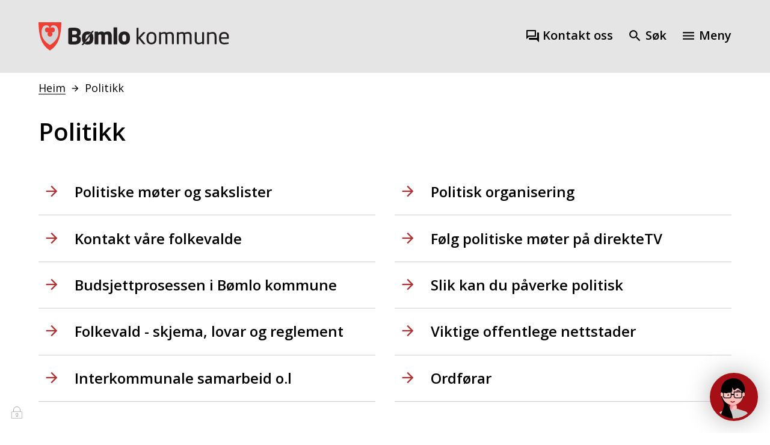

--- FILE ---
content_type: text/html; charset=utf-8
request_url: https://www.bomlo.kommune.no/politikk/
body_size: 14818
content:


<!DOCTYPE html>
<html lang="nn">
<head><meta charset="utf-8" /><meta name="format-detection" content="telephone=no" />
        <base href="/">
    <link href="/templates/assets/css/default.css?v=17.10.4388" type="text/css" rel="stylesheet">
<script src="/ClientApp/vanilla/templates/dist/bundle.js?v=17.10.4388" type="module"></script>
<script src="/ClientApp/vanilla/web-component-library/dist/index.js" type="module"></script>
<script src="/clientapp/reactjs-front/shared-components/dist/acos-shared-components.umd.js"></script><link href="/templates/assets/legacy-css/default-typography.css?v=20250526" rel="stylesheet" type="text/css" /><link href="/templates/assets/legacy-css/default-skip-to-links.css?v=20230510" rel="stylesheet" type="text/css" /><link href="https://cdn.jsdelivr.net/npm/remixicon@latest/fonts/remixicon.min.css" rel="stylesheet" /><link href="/templates/assets/legacy-css/default-tabfocus-styles.css?v=20250331" rel="stylesheet" type="text/css" />
<meta http-equiv="X-UA-Compatible" content="IE=edge" />
<script src="/script/jQuery/jquery-1.12.4.min.js"></script>
<script src="/script/jQuery/jquery-migrate-1.4.1.min.js"></script>





<script src="/script/js/basefunksjoner.js?v=20210408"></script>




<script src="/script/jQuery/jquery.acos.js?v=20102020"></script>

<link type="text/css" rel="stylesheet" href="/clientApp/reactjs-front/tilbakemelding/build/static/css/main.da8afa71.css?v=17.10.4388" />
<link type="text/css" rel="stylesheet" href="/kunde/css/knapper/buttons.css" />
<link type="text/css" rel="stylesheet" href="/css/Knapper/button-icons.css" />
<link type="text/css" rel="stylesheet" href="/Maler/Default/assets/css/themes/default/default.css?v=17.10.4388" />
<link type="text/css" rel="stylesheet" href="/Maler/Standard/Handlers/StyleHandler.ashx?bundle=signature&portalID=1&sprakID=11&designID=1&v=17.10.4388" />
<link type="text/css" rel="stylesheet" href="/design/bomlo_kommune/bomlo/v2020/assets/css/bomlo.css?v=v17.10.04388" />
<link type="text/css" rel="stylesheet" href="/css/tilbakemelding.css" />

    
    <meta name="viewport" content="width=device-width, initial-scale=1.0" />
    
    
    
    
<title>
	Politikk - Bømlo kommune
</title><script>
    (function () {
        document.addEventListener('DOMContentLoaded', function () {
            document.querySelector(':root').style.setProperty('--bc-primary-color-500', '#434343');
            document.querySelector(':root').style.setProperty('--bc-primary-color-400', '#555555');
            document.querySelector(':root').style.setProperty('--bc-primary-color-300', '#777777');
            document.querySelector(':root').style.setProperty('--bc-primary-color-200', '#9F9F9F');
            document.querySelector(':root').style.setProperty('--bc-primary-color-100', '#C5C5C5');
        });
     })();
</script>
<link href="/css/css.ashx?style=artikkel" rel="stylesheet" type="text/css" /><link href="/css/css.ashx?style=login" rel="stylesheet" type="text/css" /><link rel="shortcut icon" href="/handlers/bv.ashx/i97bfc6c7-77ce-4d2a-af6f-3b87664bc0ad/87484logo-farge-namn-web.png"/>
<meta name="language" content="nn" />


            <style>
                body.has-page-title:has(.js-content-title) {
                    .js-content-title {
                        display: none !important;
                    }
                }
            </style>
         <meta name="acos-cmscontext" content="w3029$o-1$m655$sl0" />
</head>
<body lang="nn">
    <div data-id="widget-4" class="client-content-widget-wrapper" data-show-title="false" data-heading-level="div"><cc-cookie-consent-conditional-content-component class="cc-cookie-consent-conditional-content" class-prefix="cc" identifier="" categories="">
    <template data-template="acceptedHeadContent">
        <script src="https://cdn.userway.org/widget.js" data-account="RS1WxSPUTb"></script>
<script type="text/javascript" data-kommune='bomlo' src=https://prokomresources.prokomcdn.no/client-grunt/bot/kari.js>
</script>
    </template>
</cc-cookie-consent-conditional-content-component>
</div>

    
    
    
    <div aria-label="Snarvegar " role="navigation">

	<ul class="il-skip-to-links hidden">

		<li class="il-skip-to-link-item"><a class="il-skip-to-link" href="#contentInnhold">Hopp til innhald</a></li>
		<li class="il-skip-to-link-item"><a class="il-skip-to-link" href="#contentHovedmeny">Hopp til meny</a></li>
		<li class="il-skip-to-link-item"><a class="il-skip-to-link" href="#contentSok">Hopp til søk</a></li>

	</ul>
</div>

    

    
    
    <form method="post" action="/politikk/" id="aspnetForm" class="no-script page-form transport-page">
<div>
<input type="hidden" name="__VIEWSTATE" id="__VIEWSTATE" value="[base64]/3Zuub2ePoQ0OU/Ogf5JAtOvCuEJudqQiunT+9UEu2WtbRsTPVVR8VphjlHX1jnd7iVLyGOAh28qux4BeBEZZhPPT1BbdVzNBUp8SVvjBM8PWaINfvNgh94IkL3etVH3NAbDON1qhSMgnrp4HXJCsl0OPLmqZKUgXFWMgf8SHyi6TIeCQo/KivoMD0OfSc2FgxmSsmXT4DygYOdJjKQPcTWYbQsFPyFCqVn9Lff+5+qmOvEDr1a9dbkrJ9gffcbI2Iv+d/7Qw/TYWcR5J9usBfYCPYakUIdXwGsuNvg3KmRgHZZuOlkrCy9cJdjitX0oCudUAI62NrdCkwiJwhYtBRtdkB3osennvCtl/HbISaHpc2IYycYKoRcxKgdmWStLHP7B/C4LqEKa4RoGR+I5K5dhHW1ld+brDwnNLZnT7pEF3Xn24i8AkRawVn9McliTtagT9Zg/SKv0Vb0RmFGEGRhKRhjtVP/bULAebsAHorR4BXAgJWlaIZw4E4CGvFOrjdlLFlWFFguHeN7W8kaBRFHvWKqpAUum58PQtZL/h2cEX4LDW30i8zaCuP/uvlto7QVmSVb/[base64]/DJJzkO+tszJTxSpbASgo3TQC5JgkGqg5MUS9ammH6OPKqfKdm5ycbjKQmOVUFg2y9DQiwLBQrWH+CMq49KD+zrd2X0ezou9oCs4iNfYXWsawS7bsJeEhghxF38vIsUoMVR/VRHI3BVhqWdsvuWMdy8GBW2C8BKoeMYv5dQqUF3maZirUpm2Ml/VUO/yx3YeXaRHZVUDDshmv17Xl0OuGJW9+YyoHHm9mkPOwJaAt8pORnzUFZfy3GB/nizoLsrGxtmv9Wx8nCI41HeTdZ0H+NvlBjgSGAxvnBVqNvxj1hzDab4CFpNySxm/iAlHHtnwLlRELz7sjwCJ9jBpb5B20raoybZOmBpG5j4new7L2+U42lg9n0KxQdYfL9hhMPDt44RebasqHIIYTwYijH1divSyNRs/DQz0VVyaMCvWgIW14qFv7pX+iWzMOFoqDfo4inRKEAaCHmV0B6/5IwCnt3AsKDyGdJSmuvKOOq9zKbZJLnJ5vl8XbOnN9klJzN0YZW0Lox2lRwRskTqvwfjflPgkFReQayrfJl4hL7h1np/lm9qidfHO0YLsExtgikRR4guGca3bObsyoQ3FnQ6T4Qx+PPoLeBFLtq8vajXIVuK3lRKWuJIfUyD2Wntr1F2dNFy8tRkRlPddCqjUr09gFFwAgCR15/hlf6ioPXk/iuRrW+q8UP5hp9q0dcHMw/HmJvVTbB1+6aZVxwPZJ7hG7HBLDjruJXZfvRXDxHT3aeHASMfXr2cya8t4p4fTMDfYuHiTH7H2kDzMVsKeeQ0ap+Hi/IS++CxwJRZRl7R56jqL8mPr8aMWneRszte55GweWeuM8VGw2d2JKowYB58+oYS08pbOOGn28gYHqbc2Z7kZ3c5TtvkYcD12ZdfkiEiCklrm5olMuwImsf18vx9/[base64]/sYBS3p37P5XUzhnUBy3KoS5Y/sNtLV67HVM/U1nFoU576MCSzx0Zs3wKYSVfHPlBsEwTcLsTrkvra2Yx0RCio6qQ8NjRbWkV5Pj6wPlkM3jjGFB2jRgjMDFhkgIg65p2FpIftWYK7dweQC5i6Q+gL+P2+siyCIe1JU7ajhXtHNtLckqt9ExE62JS2Y6IhXXl1lGnKdlh7+/6zoIhthm/+gMVSbEUVvxlnX3680WO+0r6Sk/1Mytrfkm2zTQBjhy2d7zZuK9CDiz4XEXMCWU1xTUdoYDPDPhWa7pBLBy3W5QdiCV+gwzKFiNsf+C5ed9CEuCPI0W5AEMmnHVk2hKuH0RzGunwM2DBgLvMt7ydy0ElcZor6roJddfzG1qGYKQrPvY9bggb0u+cohtRTPv+nx7LxwgnIaMrUtLX7XFng4=" />
</div>


<script type="text/javascript">
//<![CDATA[
function addLoadEvent(func) {
var oldonload = window.onload;
if (typeof window.onload != 'function') {
window.onload = func;
} else {
window.onload = function() {
if (oldonload) {
oldonload();
}
func();
}
}
}   
//]]>
</script>

<div>

	<input type="hidden" name="__VIEWSTATEGENERATOR" id="__VIEWSTATEGENERATOR" value="5D6C0733" />
	<input type="hidden" name="__EVENTTARGET" id="__EVENTTARGET" value="" />
	<input type="hidden" name="__EVENTARGUMENT" id="__EVENTARGUMENT" value="" />
	<input type="hidden" name="__VIEWSTATEENCRYPTED" id="__VIEWSTATEENCRYPTED" value="" />
	<input type="hidden" name="__EVENTVALIDATION" id="__EVENTVALIDATION" value="qMmiICpZL8KSUDSeSRiXXKpuSZxq/LO5j9OwMzGS/mMsR5I5iVQMDig1ty4qlwtVqCpj8gdK6dd0KfNTGdZJlF0eQGpj1MWmVBKe0cYlcADJv2RfpwjAX2tMFMjFuhqcmpgNX2mqYEF9zPGn6a/c7xJNuxbn2Kpxp9IfpGAOfj3RITXd3hgM0yBOy8o7OVFV7f5NfHkC4aREcBG6KlE1nlm88ssloqkouRnzmTPSj+jDPLAQE/g+x3rae7GCHX/zH3RgkQot4FDrt6i+PjVsHw==" />
</div>
        


        
            <!-- Header -->
            <header class="header">
                <div class="header-content responsive-container">

                    <div class="header-logo">
                        <a id="ctl00_ctl00_ctl00_ctl00_innhold_hlDefault" href="/">
                                <span class="header-logo-img header-logo-img--default">
                                    <img class="logo" src="/design/bomlo_kommune/bomlo/v2020/assets/images/logo-bomlo.svg" alt="Bømlo kommune" />
                                </span>
                            
                            <span class="header-logo-title visually-hidden">
                                Bømlo kommune
                            </span>
                        </a>
                    </div>

                    <div class="header-navigation">
                        <div class="header-navigation-zone">
                            <!-- Start sone -->
<div id="Sone1002" class="zone Zone webPartZoneVertical">

	<div class="webPart wp-top-menu" id="ctl00_ctl00_ctl00_ctl00_innhold_ctl01_WebpartId_23">
		<div class="webPartInnhold">
			<!--Fromcache-->
<ul class="vListe"><li class="toplevel icon-talk"><a href="https://www.bomlo.kommune.no/om-oss/kontakt-oss/" data-id="157" class=""><span><span class="img"></span><span class="text">Kontakt oss</span></span></a></li></ul>
		</div>
	</div>

</div>
<!-- Slutt sone -->
                        </div>
                        <div class="search-box-toggle-container">
                            <button type="button" class="search-box-toggle">
                                <span>Søk </span>
                            </button>
                        </div>
                        <div class="main-menu-toggle-container">
                            <a name="contentHovedmeny"></a>

                            <button type="button" class="main-menu-toggle">
                                <span class="vis-meny">Meny </span>
                            </button>
                        </div>
                    </div>


                </div>
            </header>
            <!-- Header slutt -->
        


        
            <!-- Søkefelt -->
            <div class="search-box" role="search">
                <div class="search-box-content responsive-container">
                    <!-- Start sone -->
<div id="Sone1001" class="zone Zone webPartZoneVertical">

	<div class="webPart wp-search-global" id="ctl00_ctl00_ctl00_ctl00_innhold_ctl02_WebpartId_20">
		<div class="webPartInnhold">
			<div id="ctl00_ctl00_ctl00_ctl00_innhold_ctl02_WebpartId_20_WebpartId_20_pnlSok" onkeypress="javascript:return WebForm_FireDefaultButton(event, &#39;ctl00_ctl00_ctl00_ctl00_innhold_ctl02_WebpartId_20_WebpartId_20_btnSearch&#39;)">
				
<div class="js-searchform" data-action-url="/sok.aspx">
    
    <a name="contentSok"></a>
				

    <input type="hidden" name="ctl00$ctl00$ctl00$ctl00$innhold$ctl02$WebpartId_20$WebpartId_20$hdMId1" id="ctl00_ctl00_ctl00_ctl00_innhold_ctl02_WebpartId_20_WebpartId_20_hdMId1" value="8" />
    <input name="ctl00$ctl00$ctl00$ctl00$innhold$ctl02$WebpartId_20$WebpartId_20$txtSearch" type="text" id="ctl00_ctl00_ctl00_ctl00_innhold_ctl02_WebpartId_20_WebpartId_20_txtSearch" class="js-liten-trigger-search" aria-label="Søketekst" placeholder="T.d. skulerute eller byggjesøknad" />
    <input type="submit" name="ctl00$ctl00$ctl00$ctl00$innhold$ctl02$WebpartId_20$WebpartId_20$btnSearch" value="Søk" id="ctl00_ctl00_ctl00_ctl00_innhold_ctl02_WebpartId_20_WebpartId_20_btnSearch" />
    

    <script>
        (function () {

            const input = document.getElementById('ctl00_ctl00_ctl00_ctl00_innhold_ctl02_WebpartId_20_WebpartId_20_txtSearch');
            const searchBase = '/sok.aspx';
            const searchUrl = searchBase + (searchBase.includes('?') ? '&' : '?') + 'MId1=8&soketekst='

            if(input) {
                var searchBoxes = document.querySelectorAll('.js-searchform .js-liten-trigger-search');

                if (searchBoxes) {
                    for (var i = 0; i < searchBoxes.length; i++) {
                        var searchBox = searchBoxes[i];

                        if (!searchBox.hasAttribute('data-handled')) {
                            searchBox.setAttribute('data-handled', 'true');

                            searchBox.addEventListener('keydown', function(e) {
                                if (e.which == 13) {
                                    window.location.href = searchUrl + input.value;
                                }
                            });
                        }
                    }
                }

                var submitButtons = document.querySelectorAll('.js-searchform input[type="submit"]');
        
                if (submitButtons) {
                    for (var i = 0; i < submitButtons.length; i++) {
                        var submitButton = submitButtons[i];
                    
                        if (!submitButton.hasAttribute('data-handled')) {
                            submitButton.setAttribute('data-handled', 'true');

                            submitButton.addEventListener('click', function (e) { 
                                e.preventDefault();
                                window.location.href = searchUrl + input.value;
                            });
                        }
                    }
                }
            }

        })();
    </script>
</div>

			</div>
		</div>
	</div>

</div>
<!-- Slutt sone -->
                </div>
            </div>
            <!-- Søkefelt slutt -->
        


        
            <!-- Meny  -->
            <nav class="main-menu">
                <div class="main-menu-content responsive-container">
                    <!-- Start sone -->
<div id="Sone1003" class="zone Zone webPartZoneVertical">

	<div class="webPart wp-main-menu" id="ctl00_ctl00_ctl00_ctl00_innhold_ctl03_WebpartId_19">
		<h2 class="webPartTittel">
			<span>Våre tenester</span>
		</h2><div class="webPartInnhold">
			<!--Fromcache-->
<ul class="vListe"><li class="toplevel"><a href="https://www.bomlo.kommune.no/tenester/barnehage-og-skule/" data-id="141" class=""><span><span class="img"></span><span class="text" role="heading" aria-level="3">Barnehage og skule</span></span></a></li><li class="toplevel"><a href="https://www.bomlo.kommune.no/tenester/areal-bygg-eigedom-og-brann/" data-id="142" class=""><span><span class="img"></span><span class="text" role="heading" aria-level="3">Arealplan, bygg, eigedom og brann</span></span></a></li><li class="toplevel"><a href="https://www.bomlo.kommune.no/tenester/helse-og-omsorg/" target="_blank" data-id="143" class=""><span><span class="img"></span><span class="text" role="heading" aria-level="3">Helse og omsorg</span></span></a></li><li class="toplevel"><a href="https://www.bomlo.kommune.no/tenester/kultur-idrett-og-frivilligheit/" data-id="144" class=""><span><span class="img"></span><span class="text" role="heading" aria-level="3">Kultur, idrett og frivilligheit</span></span></a></li><li class="toplevel"><a href="https://www.bomlo.kommune.no/tenester/barn-og-familie/" data-id="145" class=""><span><span class="img"></span><span class="text" role="heading" aria-level="3">Barn og familie</span></span></a></li><li class="toplevel"><a href="https://www.bomlo.kommune.no/tenester/naring-natur-miljo-samfunnstryggleik-beredskap/" data-id="146" class=""><span><span class="img"></span><span class="text" role="heading" aria-level="3">Næring, miljø, natur og samfunnstryggleik</span></span></a></li><li class="toplevel"><a href="https://www.bomlo.kommune.no/tenester/veg-vatn-avlaup-og-avfall/" data-id="147" class=""><span><span class="img"></span><span class="text" role="heading" aria-level="3">Veg, vatn, avlaup og avfall</span></span></a></li><li class="toplevel"><a href="https://www.bomlo.kommune.no/tenester/sosiale-tenester-og-bustad/" data-id="148" class=""><span><span class="img"></span><span class="text" role="heading" aria-level="3">Sosiale tenester og bustad</span></span></a></li></ul>
		</div>
	</div>

	<div class="webPart wp-top-menu-mobile" id="ctl00_ctl00_ctl00_ctl00_innhold_ctl03_WebpartId_24">
		<div class="webPartInnhold">
			<!--Fromcache-->
<ul class="vListe"><li class="toplevel icon-talk"><a href="https://www.bomlo.kommune.no/om-oss/kontakt-oss/" data-id="157" class=""><span><span class="img"></span><span class="text">Kontakt oss</span></span></a></li></ul>
		</div>
	</div>

</div>
<!-- Slutt sone -->
                </div>
            </nav>
            <!-- Meny slutt -->
        


        


        <!-- Midtsone -->
        <a name="contentInnhold"></a>

        

    
        <!-- Brodsmulesti -->
        <div class="breadcrumbs">
            <div class="breadcrumbs-content responsive-container">
                
        <span>
            <span class="breadcrumbs__label ">
                Du er her:
            </span>
        </span>
        <ul id="breadcrumb-ctl00_ctl00_ctl00_ctl00_innhold_MidtSone_ucBreadcrumbs" class="breadcrumbs__list js-breadcrumb">
    
        <li class="breadcrumbs__item">
            <a href="https://www.bomlo.kommune.no:443/" 
                >
                <span>Heim</span>
            </a> 
        </li>
    
        <li class="breadcrumbs__item">
            <a href="https://www.bomlo.kommune.no:443/politikk/" 
                >
                <span>Politikk</span>
            </a> 
        </li>
    
        </ul>
    

<script>

    (function () {

        

        var initialBreadcrumbs = [];

        function createBreadcrumbItem(title, url) {
            var liElement = document.createElement('li');
            liElement.classList.add('breadcrumbs__item');

            var aElement = document.createElement('a');
            aElement.href = url;

            liElement.appendChild(aElement);

            var spanElement = document.createElement('span');
            spanElement.innerText = title;

            aElement.appendChild(spanElement);

            return liElement;
        }

        function initialize() {
            var breadcrumbElements = document.querySelectorAll('.js-breadcrumb');

            if (breadcrumbElements) {
                for (var i = 0, length = breadcrumbElements.length; i < length; i++) {
                    var breadcrumbElement = breadcrumbElements[i];

                    initialBreadcrumbs[breadcrumbElement.id] = breadcrumbElement.querySelectorAll('li');
                }
            }
        }

        document.addEventListener('DOMContentLoaded', function () {
            if (!window.legacyBreadcrumbsInitialized) {
                initialize();

                if (window.eventBus) {
                    window.eventBus.addEventListener('add-breadcrumb-item', function (event) {
                        var breadcrumbElements = document.querySelectorAll('.js-breadcrumb');

                        if (breadcrumbElements) {
                            for (var i = 0, length = breadcrumbElements.length; i < length; i++) {
                                var breadcrumbElement = breadcrumbElements[i];

                                var breadcrumbItemElement = createBreadcrumbItem(event.target.title, event.target.url);

                                breadcrumbElement.appendChild(breadcrumbItemElement);
                            }
                        }
                    });

                    window.eventBus.addEventListener('remove-breadcrumb-item', function (event) {
                        var breadcrumbElements = document.querySelectorAll('.js-breadcrumb');

                        if (breadcrumbElements) {
                            for (var i = 0, length = breadcrumbElements.length; i < length; i++) {
                                var breadcrumbElement = breadcrumbElements[i];

                                if (breadcrumbElement.lastElementChild) {
                                    breadcrumbElement.removeChild(breadcrumbElement.lastElementChild);
                                }
                            }
                        }
                    });

                    window.eventBus.addEventListener('reset-breadcrumb', function (event) {
                        var breadcrumbElements = document.querySelectorAll('.js-breadcrumb');

                        if (breadcrumbElements) {
                            for (var i = 0, length = breadcrumbElements.length; i < length; i++) {
                                var breadcrumbElement = breadcrumbElements[i];

                                breadcrumbElement.innerHTML = '';

                                for (var j = 0; j < initialBreadcrumbs[breadcrumbElement.id].length; j++) {
                                    var breadcrumbItemElement = initialBreadcrumbs[breadcrumbElement.id][j];

                                    breadcrumbElement.appendChild(breadcrumbItemElement);
                                }                           
                            }
                        }
                    });
                }

                window.legacyBreadcrumbsInitialized = true;
            }
        });

    })();

</script>
            </div>
        </div>
        <!-- Brodsmulesti slutt -->
    


    
        <!-- Sidetittel -->
        <div class="page-title js-page-title">
            <div class="page-title-content responsive-container">
                <h1 class="js-page-title-text">
                    Politikk
                </h1>
            </div>
        </div>
        <!-- Sidetittel slutt -->
    


    


    
        <!-- Subnavigasjon -->
        <div class="sub-navigation">
            <div class="sub-navigation-content responsive-container">
                
<ul class="vListe">
<li><a href="https://www.bomlo.kommune.no:443/politikk/politiske-moter-og-sakslister/"><span><span class="img"></span><span class="text" role="heading" aria-level="2">Politiske møter og sakslister</span></span></a></li><li><a href="https://www.bomlo.kommune.no:443/politikk/politisk-organisering/" data-id="389"><span><span class="img"></span><span class="text" role="heading" aria-level="2">Politisk organisering</span></span></a></li><li><a href="https://www.bomlo.kommune.no:443/politikk/kontakt-vare-folkevalde/"><span><span class="img"></span><span class="text" role="heading" aria-level="2">Kontakt våre folkevalde</span></span></a></li><li><a href="https://www.bomlo.kommune.no:443/politikk/folg-politiske-moter-pa-direktetv/"><span><span class="img"></span><span class="text" role="heading" aria-level="2">Følg politiske møter på direkteTV</span></span></a></li><li><a href="https://www.bomlo.kommune.no:443/politikk/budsjettprosessen-i-bomlo-kommune/"><span><span class="img"></span><span class="text" role="heading" aria-level="2">Budsjettprosessen i Bømlo kommune</span></span></a></li><li><a href="https://www.bomlo.kommune.no:443/politikk/slik-kan-du-paverke-politisk/" data-id="1947"><span><span class="img"></span><span class="text" role="heading" aria-level="2">Slik kan du påverke politisk</span></span></a></li><li><a href="https://www.bomlo.kommune.no:443/politikk/folkevald-skjema-lovar-og-reglement/" data-id="392"><span><span class="img"></span><span class="text" role="heading" aria-level="2">Folkevald - skjema, lovar og reglement</span></span></a></li><li><a href="https://www.bomlo.kommune.no:443/politikk/viktige-offentlege-nettstader/" data-id="393"><span><span class="img"></span><span class="text" role="heading" aria-level="2">Viktige offentlege nettstader</span></span></a></li><li><a href="https://www.bomlo.kommune.no:443/politikk/interkommunale-samarbeid-o-l/"><span><span class="img"></span><span class="text" role="heading" aria-level="2">Interkommunale samarbeid o.l</span></span></a></li><li><a href="https://www.bomlo.kommune.no:443/politikk/ordforar-2/" data-id="20825"><span><span class="img"></span><span class="text" role="heading" aria-level="2">Ordførar</span></span></a></li></ul>

            </div>
        </div>
        <!-- Subnavigasjon slutt -->
    


    


    
        <!-- Fant du det du lette etter -->
        <div class="subpage-bottom">
            <div class="subpage-bottom-content responsive-container">
                <!-- Start sone -->
<div id="Sone3001" class="zone Zone webPartZoneVertical">

	<div class="webPart wp-feedback" id="ctl00_ctl00_ctl00_ctl00_innhold_MidtSone_ctl01_WebpartId_36">
		<div class="webPartInnhold">
			
    <div id="tilbakemelding"></div>



		</div>
	</div>

</div>
<!-- Slutt sone -->
            </div>
        </div>
        <!-- Fant du det du lette etter slutt -->
    


        <!-- Midtsone slutt -->


        
            <!-- Footer  -->
            <footer class="footer">
                <div class="footer-top">
                    
                        <div class="footer-top-content responsive-container">
                            <div class="footer-columns">
                                <!-- Start sone -->
<div id="Sone8000" class="zone Zone webPartZoneVertical">

	<div class="webPart wp-footer-custom-box egendef" id="ctl00_ctl00_ctl00_ctl00_innhold_ctl05_WebpartId_30">
		<div class="webPartInnhold">
			<!-- Cached at 22.01.2026 05:33:52 (html) 02.01.2026 10:50:05 (content) (1) -->
<h2 class="il-heading il-heading--h2">Kontakt</h2><p><a class="InnholdLinkTekst link-telephone " href="tel:53423000" data-id='17643'><strong>Sentralbord: 53 42 30 00</strong></a><br />Opningstider: Måndag-fredag&nbsp;<br />kl. 09.00-11.00 og kl. 12.30-14.30<br /><br /><a class="InnholdLinkTekst link-webpage " href="https://www.bomlobibliotek.no/innbyggjartorg/" data-id='17644'><strong>Innbyggjartorget finn du i Bømlo folkebibliotek&nbsp;</strong></a><br /><br /><a class="InnholdLinkTekst link-webpage " href="https://www.bomlo.kommune.no/avtal-time/" data-id='17507'>Avtal time med saksbehandlar</a></p><p><strong>NB: </strong>Tilsette du ikkje kan tinga time med digitalt kan du kontakta direkte eller via <a class="InnholdLinkTekst link-telephone " href="tel:53 42 30 00" data-id='18400'>Sentralbordet</a>.&nbsp;<br />Kontakt <strong>Byggjesak</strong> via sentralbord mellom klokka 12.30-14.30</p><p><strong>Politiet: </strong><a class="InnholdLinkTekst link-telephone " href="tel:02800" data-id='17674'>Tlf. 02800</a><br />Ope: måndagar og torsdagar kl. 10.00-13.00<br />Leirdalen 9 (2. etasje) nye brannstasjonen&nbsp;</p><p><a class="InnholdLinkTekst link-email " href="mailto:postmottak@bomlo.kommune.no" data-id='12354'><strong>Send e-post&nbsp;til kommunen</strong></a></p>

		</div>
	</div>

	<div class="webPart wp-footer-custom-box egendef" id="ctl00_ctl00_ctl00_ctl00_innhold_ctl05_WebpartId_31">
		<div class="webPartInnhold">
			<!-- Cached at 22.01.2026 05:33:52 (html) 13.05.2025 16:45:21 (content) (1) -->
<h2 class="il-heading il-heading--h2">Adresse</h2><p>Bømlo kommune<br />Rådhuset,&nbsp;Leirdalen 1<br />5430 Bremnes<br />Kommunenummer: 4613<br />Org.nummer:&nbsp;834 210 622<br />Ansvarleg redaktør: Kjetil Aga Gjøsæter</p><p><a class="InnholdLinkTekst link-email " href="mailto:siso@bomlo.kommune.no" data-id='17742'>Kontakt webredaktør</a><br /><br />CMS og design: ACOS AS</p>

		</div>
	</div>

	<div class="webPart wp-footer-custom-box egendef" id="ctl00_ctl00_ctl00_ctl00_innhold_ctl05_WebpartId_32">
		<div class="webPartInnhold">
			<!-- Cached at 22.01.2026 05:33:52 (html) 13.01.2026 10:57:13 (content) (1) -->
<h2 class="il-heading il-heading--h2">Om kommunen</h2><p><a class="InnholdLinkTekst link-webpage " href="https://www.bomlo.kommune.no/ledige-stillingar/kommunen-som-arbeidsplass/" data-id='182'>Ledige stillingar</a><br /><a class="InnholdLinkTekst link-webpage " href="https://www.bomlo.kommune.no/om-oss/kommunikasjon-og-profil/visjon-og-verdiar/" data-id='183'>Visjon og verdiar</a><br /><a class="InnholdLinkTekst link-webpage " href="https://www.bomlo.kommune.no/om-oss/fakta-om-kommunen/" data-id='184'>Fakta om kommunen</a><br /><a class="InnholdLinkTekst link-webpage " href="https://www.bomlo.kommune.no/om-oss/prisar-og-gebyr-kommunale-tenester/" data-id='6843'>Prisar og gebyr</a><br /><a class="InnholdLinkTekst link-webpage " href="https://www.bomlo.kommune.no/politikk/" data-id='6747'>Postlister-Innsyn</a><br /><a class="InnholdLinkTekst link-webpage " href="https://skjema.no/bomlo" data-id='8729'>Skjema.no</a></p><span class="displayBlock artikkel-bilde-container legacy-content-block legacy-content-block--image figure-image-container bilde width-one-quarter"><a title="norsk mijøfyrtårn - Klikk for stort bilete" href="/handlers/bv.ashx/ibccdfead-1473-478a-9ec2-28f2ea2880dd/w1200/q3573/k29816eb7ce22/wp-wp-content_uploads_2017_06_miljfyrtarn-norsk-farger.png" class="artikkel-bilde js-lightbox-image-anchor"><img alt="norsk mijøfyrtårn - Klikk for stort bilete" src="/handlers/bv.ashx/ibccdfead-1473-478a-9ec2-28f2ea2880dd/w1200/q3573/k29816eb7ce22/wp-wp-content_uploads_2017_06_miljfyrtarn-norsk-farger.png" class="js-lightbox-image" data-lightbox-image-url="/handlers/bv.ashx/ibccdfead-1473-478a-9ec2-28f2ea2880dd/w1200/q3573/k29816eb7ce22/wp-wp-content_uploads_2017_06_miljfyrtarn-norsk-farger.png" data-lightbox-thumbnail-url="/handlers/bv.ashx/e1/ibccdfead-1473-478a-9ec2-28f2ea2880dd/w1200/q3573/ke8fc89b4fe95/wp-wp-content_uploads_2017_06_miljfyrtarn-norsk-farger.png" data-lightbox-image-description="" data-lightbox-image-alttext="norsk mijøfyrtårn"/></a></span><span class="displayBlock artikkel-bilde-container legacy-content-block legacy-content-block--image figure-image-container bilde marginRight15 floatLeft width-one-half"><a title="logo - Klikk for stort bilete" href="/handlers/bv.ashx/iadb3a422-7686-4483-983f-e4fb19bf46de/w1200/q5226/kf38f0af64e89/logo-uggp-shld_farge.png" class="artikkel-bilde js-lightbox-image-anchor"><img alt="logo - Klikk for stort bilete" src="/handlers/bv.ashx/iadb3a422-7686-4483-983f-e4fb19bf46de/w1200/q5226/kf38f0af64e89/logo-uggp-shld_farge.png" class="js-lightbox-image" data-lightbox-image-url="/handlers/bv.ashx/iadb3a422-7686-4483-983f-e4fb19bf46de/w1200/q5226/kf38f0af64e89/logo-uggp-shld_farge.png" data-lightbox-thumbnail-url="/handlers/bv.ashx/e1/iadb3a422-7686-4483-983f-e4fb19bf46de/w1200/q5226/kfe8dd1bc27bc/logo-uggp-shld_farge.png" data-lightbox-image-description="" data-lightbox-image-alttext="logo"/></a></span><p>&nbsp;</p>

		</div>
	</div>

</div>
<!-- Slutt sone -->
                            </div>
                        </div>
                    
                </div>
                <div class="footer-bottom">
                    
                        <div class="footer-bottom-content responsive-container">
                            <!-- Start sone -->
<div id="Sone8001" class="zone Zone webPartZoneVertical">

	<div class="webPart wp-footer-bottom-links left" id="ctl00_ctl00_ctl00_ctl00_innhold_ctl06_WebpartId_33">
		<div class="webPartInnhold">
			<!--Fromcache-->
<ul class="vListe"><li class="toplevel"><a href="mailto:siso@bomlo.kommune.no" data-id="756" class=""><span><span class="img"></span><span class="text">Send e-post til webredaktør</span></span></a></li><li class="toplevel"><a href="https://www.bomlo.kommune.no/om-oss/personvern-og-informasjonskapslar/" data-id="185" class=""><span><span class="img"></span><span class="text">Personvern og informasjonskapslar</span></span></a></li><li class="toplevel"><a href="https://uustatus.no/nn/erklaringer/publisert/d2227539-34d1-4405-98ec-bbfeb45ec6f4" data-id="12648" class=""><span><span class="img"></span><span class="text">Tilgjengelegheitserklæring</span></span></a></li></ul>
		</div>
	</div>

	<div class="webPart wp-social-media right" id="ctl00_ctl00_ctl00_ctl00_innhold_ctl06_WebpartId_34">
		<div class="webPartInnhold">
			<!--Fromcache-->
<ul class="vListe"><li class="toplevel facebook"><a href="https://www.facebook.com/bomlokommune" data-id="187" class=""><span><span class="img"></span><span class="text">Facebook</span></span></a></li><li class="toplevel youtube"><a href="https://www.youtube.com/channel/UCSKNtX9aBaXiS1Dg909Tl1A" target="_blank" data-id="188" class=""><span><span class="img"></span><span class="text">YouTube</span></span></a></li><li class="toplevel linkedin"><a href="https://www.linkedin.com/company/b-mlo-kommune/mycompany/" target="_blank" data-id="190" class=""><span><span class="img"></span><span class="text">LinkedIn</span></span></a></li></ul>
		</div>
	</div>

	<div class="webPart wp-slogan right egendef" id="ctl00_ctl00_ctl00_ctl00_innhold_ctl06_WebpartId_35">
		<div class="webPartInnhold">
			<!-- Cached at 22.01.2026 05:33:52 (html) 13.05.2025 16:45:21 (content) (1) -->


		</div>
	</div>

</div>
<!-- Slutt sone -->
                        </div>
                    
                </div>
            </footer>

            <!-- Footer slutt -->
        
    
<script type="text/javascript">
//<![CDATA[
var theForm = document.forms['aspnetForm'];
if (!theForm) {
    theForm = document.aspnetForm;
}
function __doPostBack(eventTarget, eventArgument) {
    if (!theForm.onsubmit || (theForm.onsubmit() != false)) {
        theForm.__EVENTTARGET.value = eventTarget;
        theForm.__EVENTARGUMENT.value = eventArgument;
        theForm.submit();
    }
}
//]]>
</script>


<script src="/WebResource.axd?d=En9LIhp_QxvsdrUG2t5CRbzm1sTe6p4Ky119glUqqpgYG4aC4TvdJuWBf1fsaCYJmzebpnBW5SrSP760X8maH7pMSIODNqEj4D6r14Jnm8M1&amp;t=638901608248157332" type="text/javascript"></script>

<script src='/Maler/assets/js/components/area-message/area-message.js'></script><script src='/clientApp/reactjs-front/tilbakemelding/build/static/js/27.e030d1ab.chunk.js?v=17.10.4388'></script><script src='/clientApp/reactjs-front/tilbakemelding/build/static/js/main.290efcdf.js?v=17.10.4388'></script><script src='/script/jQuery/jquery.cookie.js'></script><script src='/design/bomlo_kommune/bomlo/v2020/assets/js/scripts.js?v=v17.10.04388'></script><script src='/script/js/jsinfo.min.js?v=1.1'></script><script src='/script/js/beredskap.js'></script><script src='/script/eventbus/eventbus.min.js'></script><script src='/templates/design/assets/js/common.js?v=v17.10.04388'></script><script src='/script/js/login.e9fcj.js'></script></form>


    <!-- Tilbake-til-topppen -->
    <a class="back-to-top-button js-back-to-top-button" href="#header">
        <span>Til toppen</span>
    </a>
    <!-- Tilbake-til-toppen slutt -->



     
    

    <script>
        var virtualPath = "/";
    </script>

    
        <div class="cms-direkteredigering-login-bar js-cms-direkteredigering-login-bar">
            <button class="cms-direkteredigering-login-button js-cms-direkteredigering-login-button" type="button" tabindex="-1">
                <span class="cms-direkteredigering-login-button-text">
                    Innlogging
                </span>
            </button>
        </div>
        
    <script>
        var pageTitleHandledByDesignTemplates = false;

        (function () {
            window.addEventListener('hashchange', (event) => {
                
                var hash = window.location.hash;

                if (hash) {
                    var fragment = hash;

                    var element = document.querySelector('[data-id="' + fragment.substr(1) + '"]');

                    if (element) {
                        setTimeout(function () {
                            var useScrollIntoView = true;

                            if (!useScrollIntoView) {
                                var clientRect = element.getBoundingClientRect();

                                var scrollToTopMargin = 130;

                                var scrollToOptions = {
                                    top: clientRect.top + scrollToTopMargin + window.scrollY,
                                    behavior: 'smooth'
                                };

                                window.scroll(scrollToOptions);
                            } else {
                                element.scrollIntoView({ behavior: 'smooth', block: 'start' });
                            }
                        }, 250);
                    }
                }
            });

            document.addEventListener('DOMContentLoaded', function () {
                var pageTitleElement = document.querySelector('.js-page-title');

                if (pageTitleElement) {
                    var pageTitleElementStyle = window.getComputedStyle(pageTitleElement);
                    var pageTitleElementIsVisible = pageTitleElementStyle.display !== 'none' && pageTitleElementStyle.visibility !== 'hidden' && pageTitleElementStyle.opacity !== '0';

                    if (pageTitleElementIsVisible) {
                        pageTitleHandledByDesignTemplates = true;

                        document.querySelector('body').classList.add('has-page-title');
                    }

                    if (window.eventBus) {
                        window.eventBus.addEventListener('set-page-title', function (event) {
                            if (event.target && event.target.text) {
                                var pageTitleTextElement = document.querySelector('.js-page-title-text');

                                if (pageTitleTextElement) {
                                    pageTitleTextElement.innerHTML = event.target.text;
                                }
                            }
                        });
                    }
                }


                var hash = window.location.hash;

                if (hash) {

                    if (hash.startsWith('#!#')) {
                        var fragment = hash.substr(2);

                        var element = document.querySelector(fragment);

                        if (element) {
                            setTimeout(function () {
                                var clientRect = element.getBoundingClientRect();
                                window.scroll(0, clientRect.top + window.scrollY);
                            }, 250);
                        }
                    } else {
                        var fragment = hash;

                        
                        try {
                            var element = document.querySelector(fragment);

                            if (!element) {
                                
                                element = document.querySelector('[data-id="' + fragment.substr(1) + '"]');

                                if (element) {
                                    setTimeout(function () {
                                        var clientRect = element.getBoundingClientRect();
                                        window.scroll(0, clientRect.top + window.scrollY);

                                        if (window.eventBus) {
                                            window.eventBus.dispatch('show-parent-container', element);
                                        }
                                    }, 250);
                                }
                            }
                        } catch {

                        }
                    }
                }

                var anchorElements = document.getElementsByTagName('a');
                
                for (var i = 0; i < anchorElements.length; i++) {
                    try {
                        var anchor = anchorElements[i];

                        var hasHref = anchor.hasAttribute('href');

                        if (hasHref) {
                            var isExternal = anchor.hostname != window.location.hostname;
                            var isJavascript = anchor.href.indexOf('javascript:') > -1
                            var isMailTo = anchor.href.indexOf('mailto:') > -1;
                            var isTelLink = anchor.href.indexOf('tel:') > -1;
                            var hasImage = anchor.querySelector('img');

                            if (isExternal && !isJavascript && !isMailTo && !isTelLink && !hasImage) {
                                if (!anchor.classList.contains('external-link')) {
                                    anchor.classList.add('external-link');
                                }

                                if (!anchor.classList.contains('external')) {
                                    anchor.classList.add('external');
                                }
                            }
                        }
                    } catch (e) {
                        // Internet Explorer might throw invalid argument exception for unknown reasons
                    }
                }

                var contentSkipToLink = document.querySelector('a.il-skip-to-link[href="#contentInnhold"]');

                if (contentSkipToLink) {
                    contentSkipToLink.addEventListener('click', function (event) {
                        event.preventDefault();

                        var contentSkipToLinkTarget = document.querySelector('a[name="contentInnhold"]');

                        if (contentSkipToLinkTarget) {
                            contentSkipToLinkTarget.setAttribute('tabindex', '-1');
                            contentSkipToLinkTarget.focus();

                            var top = contentSkipToLinkTarget.getBoundingClientRect().top;

                            var isSmoothScrollSupported = 'scrollBehavior' in document.documentElement.style;

                            var scrollToOptions = {
                                left: 0,
                                top: top,
                                behavior: 'smooth'
                            };

                            if (isSmoothScrollSupported) {
                                window.scroll(scrollToOptions);
                            } else {
                                window.scroll(scrollToOptions.left, scrollToOptions.top);
                            }
                        }
                    });
                }
            }, false);

            document.addEventListener('DOMContentLoaded', () => {
				const backToTopButton = document.querySelector('.js-new-back-to-top-button');
				if (backToTopButton) {
					backToTopButton.addEventListener('click', (event) => {
						event.preventDefault();
						const isSmoothScrollSupported = 'scrollBehavior' in document.documentElement.style;
						const header = document.getElementById('header');
						let top;
						if(!header){
							  const headerElements = document.getElementsByClassName('header');
							  if (headerElements.length > 0) {
								top = headerElements[0].getBoundingClientRect().top;
							  }
						}
						else {
							top = header.getBoundingClientRect().top;
						}
						const scrollToOptions = {
							left: 0,
							top: top,
							behavior: 'smooth'
						};
						if (isSmoothScrollSupported) {
							window.scroll(scrollToOptions);
						}
						else {
							window.scroll(0, top);
						}
					});
				}
			});

            // ------------------------------------------------------------------------
            // Focus-effekt kun ved tastaturnavigering
            // ------------------------------------------------------------------------

            document.addEventListener('mousedown', function () {
                if (document.documentElement.classList.contains('tabbing')) {
                    document.documentElement.classList.remove('tabbing');
                }

                if (document.body.classList.contains('tabbing')) {
                    document.body.classList.remove('tabbing');
                }
            });

            document.addEventListener('mouseup', function () {
                if (document.documentElement.classList.contains('tabbing')) {
                    document.documentElement.classList.remove('tabbing');
                }

                if (document.body.classList.contains('tabbing')) {
                    document.body.classList.remove('tabbing');
                }
            });

            document.addEventListener('keyup', function (event) {
                if (event.keyCode == 9) {
                    if (!document.documentElement.classList.contains('tabbing')) {
                        document.documentElement.classList.add('tabbing');
                    }

                    if (!document.body.classList.contains('tabbing')) {
                        document.body.classList.add('tabbing');
                    }
                }
            });
        })();
    </script>
   
</body>
</html>


--- FILE ---
content_type: text/css
request_url: https://www.bomlo.kommune.no/design/bomlo_kommune/bomlo/v2020/assets/css/bomlo.css?v=v17.10.04388
body_size: 19154
content:
@import"https://fonts.googleapis.com/css2?family=Open+Sans:ital,wght@0,400;0,500;0,600;0,700;1,400&display=swap";@import"https://fonts.googleapis.com/icon?family=Material+Icons|Material+Icons+Outlined";@property --v-grid-column-count{syntax:"<integer>";inherits:false;initial-value:1}@property --v-grid-column-spacing-level{syntax:"<integer>";inherits:false;initial-value:0}@property --v-grid-row-spacing-level{syntax:"<integer>";inherits:false;initial-value:0}.version-style-marker-class{color:red}mark{color:inherit}.js-item--clickable{cursor:pointer}@media only screen and (max-width: 768px){.ac-content--content-list--person{display:flex;flex-direction:column}.ac-content--content-list--person div:first-child{order:1}.ac-content--content-list--person div:nth-last-child(2){order:3}.ac-content--content-list--person div:last-child{order:2}}.hide-check-box{display:none}*,*::before,*::after{box-sizing:border-box}:root{font-size:16px}body,h1,h2,h3,h4,p,ul,ol,li,figure,figcaption,blockquote,dl,dd{margin:0;padding:0}*{overflow-wrap:break-word}ul,ol{padding-left:1.25rem}body{min-height:100vh;scroll-behavior:smooth;text-rendering:optimizeSpeed;line-height:1.5;font-family:sans-serif;font-size:1rem;-webkit-text-size-adjust:none}table{border-collapse:collapse;border-spacing:0}a{color:inherit;text-decoration-skip-ink:auto}img{max-width:100%;display:block}input,button,textarea,select{font:inherit;color:inherit}select,textarea,input[type=text],input[type=button],input[type=submit]{-webkit-appearance:none;appearance:none;border-radius:0}i,em{font-style:italic}strong,b{font-weight:bold}s{text-decoration:line-through}@media(prefers-reduced-motion: reduce){*{animation-duration:.01ms !important;animation-iteration-count:1 !important;transition-duration:.01ms !important;scroll-behavior:auto !important}}@font-face{font-family:"bomlo";src:url("../fonts/bomlo.ttf?6d8cfa") format("truetype"),url("../fonts/bomlo.woff?6d8cfa") format("woff"),url("../fonts/bomlo.svg?6d8cfa#bomlo") format("svg");font-weight:normal;font-style:normal}.wp-social-media .webPartInnhold ul li a:before,.webPart li[class^=icon-]>a>span::before,.webPart li[class*=" icon-"]>a>span::before{font-family:"bomlo" !important;speak:none;font-style:normal;font-weight:normal;font-variant:normal;text-transform:none;line-height:1;-webkit-font-smoothing:antialiased;-moz-osx-font-smoothing:grayscale}.wp-social-media .webPartInnhold ul li.youtube a:before,.webPart li[class^=icon-].icon-youtube>a>span::before,.webPart li[class*=" icon-"].icon-youtube>a>span::before{content:""}.wp-social-media .webPartInnhold ul li.facebook a:before,.webPart li[class^=icon-].icon-facebook>a>span::before,.webPart li[class*=" icon-"].icon-facebook>a>span::before{content:""}.wp-social-media .webPartInnhold ul li.twitter a:before,.webPart li[class^=icon-].icon-twitter>a>span::before,.webPart li[class*=" icon-"].icon-twitter>a>span::before{content:""}.wp-social-media .webPartInnhold ul li.linkedin a:before,.webPart li[class^=icon-].icon-linkedin>a>span::before,.webPart li[class*=" icon-"].icon-linkedin>a>span::before{content:""}.webPart li[class^=icon-].icon-account>a>span::before,.webPart li[class*=" icon-"].icon-account>a>span::before{content:""}.webPart li[class^=icon-].icon-phone>a>span::before,.webPart li[class*=" icon-"].icon-phone>a>span::before{content:""}.webPart li[class^=icon-].icon-document>a>span::before,.webPart li[class*=" icon-"].icon-document>a>span::before{content:""}.webPart li[class^=icon-].icon-email>a>span::before,.webPart li[class*=" icon-"].icon-email>a>span::before{content:""}.webPart li[class^=icon-].icon-calendar>a>span::before,.webPart li[class*=" icon-"].icon-calendar>a>span::before{content:""}.webPart li[class^=icon-].icon-face>a>span::before,.webPart li[class*=" icon-"].icon-face>a>span::before{content:""}.webPart li[class^=icon-].icon-talk>a>span::before,.webPart li[class*=" icon-"].icon-talk>a>span::before{content:""}.webPart li[class^=icon-].icon-suitcase>a>span::before,.webPart li[class*=" icon-"].icon-suitcase>a>span::before{content:""}.webPart li[class^=icon-]>a>span::before,.webPart li[class*=" icon-"]>a>span::before{font-size:1.25em;margin-right:.5em;vertical-align:middle}.wp-contact-person .webPartInnhold .type-person .person-text .person-property:before,.wp-service-menu .webPartInnhold ul li a:before,.wp-main-menu .webPartInnhold ul li a:before,.wp-area-message-local .webPartInnhold .emnekart-area-message-list .area-message-list-item .area-message-dismiss-button:before,.wp-area-message-global .webPartInnhold .area-message-list .area-message-list-item .area-message-dismiss-button:before,.wp-area-message-global .webPartInnhold .area-message-list .area-message-list-item:before,.il-webform-content .il-webform-field .il-webform-field-control--drop-down-list:after,.faqWrapper .faq .divFaqSporsmal button:before,.sub-navigation ul li a:before,.search-box-toggle:before,.main-menu-toggle:before,.breadcrumbs .breadcrumbs-content ul li:first-child:before,.breadcrumbs .breadcrumbs-content ul li+li:before,.back-to-top-button:after{font-family:"Material Icons Outlined";font-weight:normal;font-style:normal;font-size:1.25em;display:inline-block;line-height:1;text-transform:none;letter-spacing:normal;word-wrap:normal;white-space:nowrap;font-feature-settings:"liga";direction:ltr;text-rendering:optimizeLegibility;content:""}body{font-family:"Open Sans",serif;color:#000}span.empty-span{display:none}:focus{outline:0}input:focus,button:focus,select:focus,textarea:focus,a:focus{outline:.125rem dotted;outline-offset:.25rem;outline-color:#b03033}.back-to-top-button{display:none}.back-to-top-button:after{content:"arrow_upward";font-size:1.5rem;padding:.5rem;color:#fff;background-color:#2e0014;border:2px solid #fff;border-radius:50%}.breadcrumbs{margin-bottom:1.5rem}@media screen and (min-width: 800px){.breadcrumbs{margin-bottom:2rem;margin-top:1rem}}.breadcrumbs .breadcrumbs-content ul{margin:0;padding:0;list-style:none;display:flex;flex-direction:row;margin:.5rem 0}.breadcrumbs .breadcrumbs-content ul li{margin:0;padding:0}.breadcrumbs .breadcrumbs-content ul li{display:none;align-items:center}@media screen and (min-width: 800px){.breadcrumbs .breadcrumbs-content ul li{display:flex}}.breadcrumbs .breadcrumbs-content ul li a{text-decoration:none;border-bottom:1px solid;font-size:.875rem;line-height:1.1}.breadcrumbs .breadcrumbs-content ul li a:hover,.breadcrumbs .breadcrumbs-content ul li a:focus{box-shadow:0px 2px 0px 0px currentColor}@media screen and (min-width: 800px){.breadcrumbs .breadcrumbs-content ul li a{font-size:1.125rem}}.breadcrumbs .breadcrumbs-content ul li+li:before{content:"arrow_forward";padding:0 .5rem;font-size:1rem}.breadcrumbs .breadcrumbs-content ul li:first-child{display:flex}.breadcrumbs .breadcrumbs-content ul li:first-child:before{content:"chevron_left";display:inline-block;padding-right:.25rem;font-size:1rem}@media screen and (min-width: 800px){.breadcrumbs .breadcrumbs-content ul li:first-child:before{display:none}}.breadcrumbs .breadcrumbs-content ul li:last-child a{border-color:rgba(0,0,0,0)}.breadcrumbs .breadcrumbs-content ul li:last-child a:hover,.breadcrumbs .breadcrumbs-content ul li:last-child a:focus{border-color:currentColor}.breadcrumbs__label{position:absolute !important;height:1px;width:1px;overflow:hidden;clip:rect(1px 1px 1px 1px);clip:rect(1px, 1px, 1px, 1px);white-space:nowrap}.footer .footer-top{background-color:#434343;margin-top:3rem;padding:3rem 0;position:relative}.footer .footer-top:after{content:"";width:50%;height:42px;display:block;position:absolute;bottom:-2px;right:0;background-image:url(../images/footer-graphic.svg);background-repeat:no-repeat}@media screen and (min-width: 1400px){.footer .footer-top:after{background-position:100% 101%;width:60%}}.footer .footer-top .footer-top-content .footer-columns .zone{display:flex;flex-direction:column}@media screen and (min-width: 800px){.footer .footer-top .footer-top-content .footer-columns .zone{flex-direction:row;justify-content:flex-start}}.footer .footer-bottom{display:flex;background-color:#343434;padding:2rem 0}.footer .footer-bottom .footer-bottom-content .zone{display:flex;flex-direction:column;justify-content:center}@media screen and (min-width: 1280px){.footer .footer-bottom .footer-bottom-content .zone{display:block}}.footer .footer-bottom .footer-bottom-content .zone .webPart+.webPart{margin-top:2rem}.footer .footer-bottom .footer-bottom-content .zone .webPart+.webPart.wp-slogan{margin-top:3rem}.footer .footer-bottom .footer-bottom-content .zone .webPart+.webPart.wp-social-media{margin-top:1.25rem}@media screen and (min-width: 1280px){.footer .footer-bottom .footer-bottom-content .zone .webPart+.webPart{margin-top:0 !important}}@media screen and (min-width: 1280px){.footer .footer-bottom .footer-bottom-content .zone .webPart.left{float:left}.footer .footer-bottom .footer-bottom-content .zone .webPart.left+.webPart.left{margin-left:1rem}}@media screen and (min-width: 1280px){.footer .footer-bottom .footer-bottom-content .zone .webPart.right{float:right}.footer .footer-bottom .footer-bottom-content .zone .webPart.right+.webPart.right{margin-right:1rem}}.footer .footer-bottom .footer-bottom-content .zone .wp-slogan{order:2}.footer .footer-bottom .footer-bottom-content .zone .wp-social-media{order:3}.header{background-color:#e5e5e5}.header .header-content{display:flex;justify-content:space-between;align-items:center;height:59px}@media screen and (min-width: 800px){.header .header-content{height:121px}}.header .header-content .header-navigation{display:flex;justify-content:flex-end}.header-logo a{display:flex}.header-logo .logo{max-height:25px}@media screen and (min-width: 800px){.header-logo .logo{max-height:48px}}.main-menu-toggle:before{content:"menu"}.search-box-toggle:before{content:"search"}.main-menu-toggle,.search-box-toggle{font-size:.875rem;border:0 none;border-bottom:3px solid rgba(0,0,0,0);border-radius:0;background:rgba(0,0,0,0);cursor:pointer;font-weight:600;padding:.125rem 0;margin-left:.75rem;display:flex;align-items:center}@media screen and (min-width: 800px){.main-menu-toggle,.search-box-toggle{font-size:1.25rem;margin-left:1.5rem}}.main-menu-toggle:before,.search-box-toggle:before{padding-right:.3rem}.main-menu-toggle:hover,.main-menu-toggle:focus,.main-menu-toggle.open,.search-box-toggle:hover,.search-box-toggle:focus,.search-box-toggle.open{border-bottom:3px solid #000}.main-menu-toggle.open:before,.search-box-toggle.open:before{content:"close"}.main-menu{display:none;background-color:#e5e5e5;min-height:calc(100vh - 59px)}@media screen and (min-width: 800px){.main-menu{min-height:calc(100vh - 121px)}}.main-menu.open{display:block}.designMode .main-menu{display:block;min-height:600px}.main-menu .main-menu-content{padding:1rem 0}@media screen and (min-width: 800px){.main-menu .main-menu-content{padding:2rem 0}}.search-box{display:none;background-color:#e5e5e5;padding:1rem 0}@media screen and (min-width: 800px){.search-box{padding:0 0 1.5rem}}.search-box.open,.designMode .search-box{display:block}.search-box .search-box-content{display:flex;justify-content:flex-end}.search-box .search-box-content .zone{width:100%}@media screen and (min-width: 800px){.search-box .search-box-content .zone{width:49%}}.global-area-message{background-color:#e5e5e5}.sub-navigation ul{margin:0;padding:0;list-style:none;display:flex;flex-wrap:wrap;justify-content:space-between}.sub-navigation ul>*{margin-top:0}@supports(display: grid){.sub-navigation ul{display:grid;grid-template-columns:repeat(1, 1fr);column-gap:0;row-gap:0}.sub-navigation ul>*{margin-top:0}}.sub-navigation ul li{margin:0;padding:0}@media screen and (min-width: 800px){.sub-navigation ul>*{margin-top:0}@supports(display: grid){.sub-navigation ul{display:grid;grid-template-columns:repeat(2, 1fr);column-gap:2rem;row-gap:0}.sub-navigation ul>*{margin-top:0}}}.sub-navigation ul li a{width:100%;display:flex;flex-direction:row;flex-wrap:wrap;justify-content:flex-start;padding:.75rem 0;background-color:rgba(0,0,0,0);text-decoration:none;border-bottom:1px solid #ccc}@media screen and (min-width: 800px){.sub-navigation ul li a{padding:1.2rem .5rem}}.sub-navigation ul li a:before{content:"arrow_forward";color:#b03033;font-size:1.25rem;margin-right:1rem;padding-top:.25rem}@media screen and (min-width: 800px){.sub-navigation ul li a:before{font-size:1.75rem;margin-right:1.5rem}}.sub-navigation ul li a .text{font-size:1.125rem;color:#000;font-weight:600;line-height:1.6;display:inline}@media screen and (min-width: 800px){.sub-navigation ul li a .text{font-size:1.5rem}}.sub-navigation ul li a .text+.description{margin-top:.5rem}@media screen and (min-width: 800px){.sub-navigation ul li a .text+.description{margin-top:1rem}}.sub-navigation ul li a .description{font-size:1rem;color:#000;font-weight:400;line-height:1.5;display:flex}@media screen and (min-width: 800px){.sub-navigation ul li a .description{font-size:1.125rem}}@media screen and (min-width: 800px){.sub-navigation ul li a .description{line-height:1.55}}.sub-navigation ul li a:hover,.sub-navigation ul li a:focus{background-color:#e5e5e5;border-color:#000;box-shadow:0px 2px 0px 0px #000}.sub-navigation ul li a:hover:before,.sub-navigation ul li a:focus:before{transform:translateX(7px);transition:.15s ease}.frontpage .frontpage-top{background-color:#b03033}@media screen and (min-width: 1525px){.frontpage .frontpage-top{background-image:url(../images/frontpage-top-illustration.svg);background-repeat:no-repeat;background-size:auto;background-position:95% 90%;min-height:440px}}.frontpage .frontpage-top .section-content{padding:2rem 0}@media screen and (min-width: 1280px){.frontpage .frontpage-top .section-content{padding:5rem 0}}.frontpage .frontpage-top .section-content .zone{width:100%;display:flex;align-items:center;flex-wrap:wrap;column-gap:2.5rem}@media screen and (min-width: 1280px){.frontpage .frontpage-top .section-content .zone{width:90%}}.frontpage .frontpage-top .zone .webPart+.webPart{margin-top:2.125rem}@media screen and (min-width: 1280px){.frontpage .frontpage-top .zone .webPart+.webPart{margin-top:2.75rem}}.frontpage .frontpage-middle .section-content{padding:2rem 0}@media screen and (min-width: 800px){.frontpage .frontpage-middle .section-content{padding:2.75rem 0}}.frontpage .frontpage-focus-field .section-content{background:#6f191b;padding:1.375rem 2.25rem;border-radius:3px}@media screen and (min-width: 800px){.frontpage .frontpage-focus-field .section-content{padding:2.5rem 3.5rem}}.frontpage .frontpage-focus-field .section-content .zone{display:flex;flex-direction:column;align-items:center}@media screen and (min-width: 800px){.frontpage .frontpage-focus-field .section-content .zone{flex-direction:row;justify-content:space-between}}.frontpage .frontpage-focus-field+*{margin-top:3.125rem}.frontpage .frontpage-article-list{background-color:#e5e5e5}.frontpage .frontpage-article-list .section-content{padding:2rem 0}@media screen and (min-width: 800px){.frontpage .frontpage-article-list .section-content{padding:3rem 0}}.frontpage .frontpage-article-list+*{margin-top:3.125rem}.frontpage .frontpage-calendar{background-color:#fff}.subpage-full-width .page-title h1{font-size:1.5rem;font-weight:600}@media screen and (min-width: 800px){.subpage-full-width .page-title h1{font-size:2.5rem}}.subpage .page-title h1{font-size:1.5rem;font-weight:600}@media screen and (min-width: 800px){.subpage .page-title h1{font-size:2.5rem}}.subpage .sub-navigation+.main{margin-top:2rem}.subpage .main-content-left{max-width:840px}.subpage .main-content-right .zone>.webpart{margin-top:1.5rem}.subpage .main-content-right .zone .webPart{margin-bottom:2rem}.transport-page .page-title h1{font-size:1.5rem;font-weight:600}@media screen and (min-width: 800px){.transport-page .page-title h1{font-size:2.5rem}}.transport-page .page-title+.sub-navigation,.transport-page .page-title+.local-area-message{margin-top:1rem}@media screen and (min-width: 800px){.transport-page .page-title+.sub-navigation,.transport-page .page-title+.local-area-message{margin-top:2rem}}.transport-page .subpage-bottom{padding:3rem 0 0}.legacy-content-block-wrapper{border-radius:3px}.legacy-content-block-wrapper[data-style=primary]{background-color:#e5e5e5}.legacy-content-block-wrapper[data-style=secondary] .legacy-content-block{border:2px solid #ba1c2e}.legacy-content-block-wrapper .legacy-content-block{border-radius:3px}.legacy-content-block-wrapper .legacy-content-block .legacy-content-block-body .content-block-body-column>*+*{margin-top:1.5em}.legacy-content-block-wrapper .legacy-content-block .legacy-content-block-body .content-block-body-column>*+h1,.legacy-content-block-wrapper .legacy-content-block .legacy-content-block-body .content-block-body-column>*+h2,.legacy-content-block-wrapper .legacy-content-block .legacy-content-block-body .content-block-body-column>*+h3,.legacy-content-block-wrapper .legacy-content-block .legacy-content-block-body .content-block-body-column>*+h4,.legacy-content-block-wrapper .legacy-content-block .legacy-content-block-body .content-block-body-column>*+h5,.legacy-content-block-wrapper .legacy-content-block .legacy-content-block-body .content-block-body-column>*+h6{margin-top:1.75em}.legacy-content-block-wrapper .legacy-content-block .legacy-content-block-body .content-block-body-column>h1+*,.legacy-content-block-wrapper .legacy-content-block .legacy-content-block-body .content-block-body-column>h2+*,.legacy-content-block-wrapper .legacy-content-block .legacy-content-block-body .content-block-body-column>h3+*,.legacy-content-block-wrapper .legacy-content-block .legacy-content-block-body .content-block-body-column>h4+*,.legacy-content-block-wrapper .legacy-content-block .legacy-content-block-body .content-block-body-column>h5+*,.legacy-content-block-wrapper .legacy-content-block .legacy-content-block-body .content-block-body-column>h6+*{margin-top:1.25em}.legacy-content-block-wrapper .legacy-content-block .legacy-content-block-body .content-block-body-column>ul li+li,.legacy-content-block-wrapper .legacy-content-block .legacy-content-block-body .content-block-body-column>ul li>ul,.legacy-content-block-wrapper .legacy-content-block .legacy-content-block-body .content-block-body-column>ul li>ol,.legacy-content-block-wrapper .legacy-content-block .legacy-content-block-body .content-block-body-column>ol li+li,.legacy-content-block-wrapper .legacy-content-block .legacy-content-block-body .content-block-body-column>ol li>ul,.legacy-content-block-wrapper .legacy-content-block .legacy-content-block-body .content-block-body-column>ol li>ol{margin-top:.75em}blockquote{margin-left:2rem;padding:.25rem 0 .5rem 1.5rem;border-left:4px solid #b03033;font-size:1em;font-weight:600}.faqWrapper .faq .divFaqSporsmal{padding:0;margin:0}.faqWrapper .faq .divFaqSporsmal:after{display:none}.faqWrapper .faq .divFaqSporsmal button{background-color:#e5e5e5;color:#000;font-size:1rem;font-weight:600;border:0 none;border-radius:3px;width:100%;display:flex;flex-direction:row;justify-content:flex-start;align-items:center;padding:1rem;cursor:pointer}.faqWrapper .faq .divFaqSporsmal button:before{content:"add_circle_outline";color:#b03033;margin-right:.75rem;font-size:1.5rem}.faqWrapper .faq .divFaqSporsmal button:hover,.faqWrapper .faq .divFaqSporsmal button:focus,.faqWrapper .faq .divFaqSporsmal button.open{background-color:#6f191b;color:#fff}.faqWrapper .faq .divFaqSporsmal button:hover:before,.faqWrapper .faq .divFaqSporsmal button:focus:before,.faqWrapper .faq .divFaqSporsmal button.open:before{color:#fff}.faqWrapper .faq .divFaqSporsmal.open button{background-color:#6f191b;color:#fff;border-bottom-left-radius:0;border-bottom-right-radius:0}.faqWrapper .faq .divFaqSporsmal.open button:before{content:"remove_circle_outline";color:#fff}.faqWrapper .faq .divFaqSvar{padding:1rem 1rem 1rem 3.25rem;border-style:solid;border-width:0 1px 1px 1px;border-color:#6f191b;border-bottom-left-radius:3px;border-bottom-right-radius:3px}.faqWrapper .faq .divFaqSvar>*+*{margin-top:1.5em}.faqWrapper .faq .divFaqSvar>*+h1,.faqWrapper .faq .divFaqSvar>*+h2,.faqWrapper .faq .divFaqSvar>*+h3,.faqWrapper .faq .divFaqSvar>*+h4,.faqWrapper .faq .divFaqSvar>*+h5,.faqWrapper .faq .divFaqSvar>*+h6{margin-top:1.75em}.faqWrapper .faq .divFaqSvar>h1+*,.faqWrapper .faq .divFaqSvar>h2+*,.faqWrapper .faq .divFaqSvar>h3+*,.faqWrapper .faq .divFaqSvar>h4+*,.faqWrapper .faq .divFaqSvar>h5+*,.faqWrapper .faq .divFaqSvar>h6+*{margin-top:1.25em}.faqWrapper .faq .divFaqSvar>ul li+li,.faqWrapper .faq .divFaqSvar>ul li>ul,.faqWrapper .faq .divFaqSvar>ul li>ol,.faqWrapper .faq .divFaqSvar>ol li+li,.faqWrapper .faq .divFaqSvar>ol li>ul,.faqWrapper .faq .divFaqSvar>ol li>ol{margin-top:.75em}.faqWrapper .faq .divFaqSvar.open{display:block}.faqWrapper .faq+.faq{margin-top:.875rem}.faqWrapper div:not(.faq):not(.divFaqSporsmal)+*,.faqWrapper h2+*{margin-top:1rem}.legacy-content-block--image{display:flex;flex-direction:column;padding-bottom:.875rem;position:relative;margin-bottom:.5rem}.legacy-content-block--image .artikkel-bilde-copyright{font-size:.875rem;color:#2c2b3e;padding-top:.875rem}@media screen and (min-width: 800px){.legacy-content-block--image .artikkel-bilde-copyright{font-size:.875rem}}.legacy-content-block--image .artikkel-bilde-copyright .fotografText{text-indent:0;background:none}.legacy-content-block--image .artikkel-bilde-copyright .fotografText:before{content:"Foto: "}.legacy-content-block--image .artikkel-bilde-beskrivelse{font-size:.875rem;color:#2c2b3e;padding-top:.875rem}@media screen and (min-width: 800px){.legacy-content-block--image .artikkel-bilde-beskrivelse{font-size:.875rem}}.legacy-content-block--image .artikkel-bilde-beskrivelse:after{content:"";display:block;position:absolute;left:0;bottom:0;width:100%;height:1px;border-bottom:1px solid #ccc}.legacy-content-block--image .artikkel-bilde-beskrivelse+.artikkel-bilde-copyright{padding-top:0}.InnholdLinkTekst:not(.il-custom-button){color:#0664b7;text-decoration:none;border-bottom:1px solid}.InnholdLinkTekst:not(.il-custom-button):hover,.InnholdLinkTekst:not(.il-custom-button):focus{box-shadow:0px 2px 0px 0px #0664b7}.il-custom-button{color:#fff;background:#434343;border:1px solid #434343;border-radius:3px;text-decoration:none;padding:.65625rem 1rem;display:inline-block;font-size:1rem}.il-custom-button:hover,.il-custom-button:focus{color:#000;background:#e5e5e5;border:1px solid #434343}.legacy-content-block--table .li-table__heading{font-size:1.25rem;font-weight:600;padding-bottom:1rem}@media screen and (min-width: 800px){.legacy-content-block--table .li-table__heading{font-size:1.5rem}}.legacy-content-block--table .li-table__description{padding-bottom:1rem;display:block}table,.il-table{display:block;width:100%;overflow-x:auto}table thead tr,.il-table thead tr{background-color:#e5e5e5;border-bottom:3px solid #b03033}table thead tr th,.il-table thead tr th{color:#000;font-weight:700;font-size:1rem;padding:.75rem}table tbody tr,.il-table tbody tr{background-color:rgba(0,0,0,0);border-bottom:1px solid #707070}table tbody tr td,.il-table tbody tr td{color:#000;font-weight:400;font-size:1rem;padding:.75rem}.il-webform-content .inputskjemaFelter>*+*{margin-top:1.5em}.il-webform-content .inputskjemaFelter>*+h1,.il-webform-content .inputskjemaFelter>*+h2,.il-webform-content .inputskjemaFelter>*+h3,.il-webform-content .inputskjemaFelter>*+h4,.il-webform-content .inputskjemaFelter>*+h5,.il-webform-content .inputskjemaFelter>*+h6{margin-top:1.75em}.il-webform-content .inputskjemaFelter>h1+*,.il-webform-content .inputskjemaFelter>h2+*,.il-webform-content .inputskjemaFelter>h3+*,.il-webform-content .inputskjemaFelter>h4+*,.il-webform-content .inputskjemaFelter>h5+*,.il-webform-content .inputskjemaFelter>h6+*{margin-top:1.25em}.il-webform-content .inputskjemaFelter>ul li+li,.il-webform-content .inputskjemaFelter>ul li>ul,.il-webform-content .inputskjemaFelter>ul li>ol,.il-webform-content .inputskjemaFelter>ol li+li,.il-webform-content .inputskjemaFelter>ol li>ul,.il-webform-content .inputskjemaFelter>ol li>ol{margin-top:.75em}.il-webform-content .il-webform-field{display:flex;flex-direction:column}.il-webform-content .il-webform-field .il-webform-field-label{margin-top:0;margin-bottom:4px}.il-webform-content .il-webform-field .il-webform-field-label label{font-size:1.1875rem;font-weight:600}@media screen and (min-width: 800px){.il-webform-content .il-webform-field .il-webform-field-label label{font-size:1.375rem}}.il-webform-content .il-webform-field .il-webform-field-control input[type=text],.il-webform-content .il-webform-field .il-webform-field-control textarea,.il-webform-content .il-webform-field .il-webform-field-control select{background-color:#fff;border:1px solid #2c2b3e;color:#000;border-radius:3px;padding:.875rem 1.25rem;font-size:1rem;font-weight:400}.il-webform-content .il-webform-field .il-webform-field-control input[type=text]:focus,.il-webform-content .il-webform-field .il-webform-field-control textarea:focus,.il-webform-content .il-webform-field .il-webform-field-control select:focus{background-color:#fff;border-color:#000;color:#000}.il-webform-content .il-webform-field .il-webform-field-control textarea{min-height:160px}.il-webform-content .il-webform-field .il-webform-field-control select option{padding:.5rem 0}.il-webform-content .il-webform-field .il-webform-field-control .il-webform-field-control-input-list{display:flex;flex-direction:column}.il-webform-content .il-webform-field .il-webform-field-control .il-webform-field-control-input-list li{padding:0 !important;position:relative}.il-webform-content .il-webform-field .il-webform-field-control .il-webform-field-control-input-list li+*{margin-top:1rem}.il-webform-content .il-webform-field .il-webform-field-control input[type=checkbox]{width:28px;height:28px;appearance:none;opacity:0;position:absolute;left:0;top:0}.il-webform-content .il-webform-field .il-webform-field-control input[type=checkbox]+label{display:inline-block !important;position:relative;height:28px;line-height:28px;padding-left:2.5rem}.il-webform-content .il-webform-field .il-webform-field-control input[type=checkbox]+label:before{content:"";position:absolute;top:0;left:0;height:28px;width:28px;border:2px solid #2c2b3e;background-color:#fff}.il-webform-content .il-webform-field .il-webform-field-control input[type=checkbox]+label:after{content:"";position:absolute;left:11px;top:4px;width:8px;height:16px;border:solid #b03033;border-width:0 3px 3px 0;transform:rotate(45deg);display:none}.il-webform-content .il-webform-field .il-webform-field-control input[type=checkbox]:focus+label:before{box-shadow:0 0 0 2px #b03033}.il-webform-content .il-webform-field .il-webform-field-control input[type=checkbox]:checked+label:after{display:block}.il-webform-content .il-webform-field .il-webform-field-control input[type=radio]{width:28px;height:28px;appearance:none;opacity:0;position:absolute;left:0;top:0}.il-webform-content .il-webform-field .il-webform-field-control input[type=radio]+label{display:inline-block;position:relative;height:28px;line-height:28px;padding-left:2.5rem}.il-webform-content .il-webform-field .il-webform-field-control input[type=radio]+label:before{content:"";position:absolute;top:0;left:0;height:28px;width:28px;border:2px solid #2c2b3e;background-color:#fff;border-radius:50%}.il-webform-content .il-webform-field .il-webform-field-control input[type=radio]+label:after{content:"";position:absolute;left:5px;top:5px;width:18px;height:18px;background-color:#b03033;border-radius:50%;display:none}.il-webform-content .il-webform-field .il-webform-field-control input[type=radio]:focus+label:before{box-shadow:0 0 0 2px #b03033}.il-webform-content .il-webform-field .il-webform-field-control input[type=radio]:checked+label:after{display:block}.il-webform-content .il-webform-field .il-webform-field-control--checkbox-list,.il-webform-content .il-webform-field .il-webform-field-control--checkbox-link,.il-webform-content .il-webform-field .il-webform-field-control--radio-button-list{margin-top:.75rem}.il-webform-content .il-webform-field .il-webform-field-control--checkbox-link .checkboxWithLink{margin-right:.5rem}.il-webform-content .il-webform-field .il-webform-field-control--drop-down-list{position:relative}.il-webform-content .il-webform-field .il-webform-field-control--drop-down-list:after{content:"expand_more";font-size:1.25rem;position:absolute;right:1rem;top:50%;transform:translateY(-50%);pointer-events:none}.il-webform-content .inputskjemaSubmit{border-top:1px solid #ccc;padding-top:1.25rem;margin-top:1.5rem;display:block;width:100%}.il-webform-content .inputskjemaSubmit input[type=submit]{color:#fff;background:#434343;border:1px solid #434343;border-radius:3px;text-decoration:none;padding:.65625rem 1rem;display:inline-block;font-size:1rem;border:1px solid #434343 !important;padding:.65625rem 1rem !important;font-weight:400 !important}.il-webform-content .inputskjemaSubmit input[type=submit]:hover,.il-webform-content .inputskjemaSubmit input[type=submit]:focus{color:#000;background:#fff;border:1px solid #434343}.il-webform-content .inputskjemaSubmit input[type=submit]:hover,.il-webform-content .inputskjemaSubmit input[type=submit]:focus{border:1px solid #434343 !important}.legacy-content-page--article .artikkel * p{margin-bottom:0}.legacy-content-page--article .artikkel>*+*{margin-top:1.5em}.legacy-content-page--article .artikkel>*+h1,.legacy-content-page--article .artikkel>*+h2,.legacy-content-page--article .artikkel>*+h3,.legacy-content-page--article .artikkel>*+h4,.legacy-content-page--article .artikkel>*+h5,.legacy-content-page--article .artikkel>*+h6{margin-top:1.75em}.legacy-content-page--article .artikkel>h1+*,.legacy-content-page--article .artikkel>h2+*,.legacy-content-page--article .artikkel>h3+*,.legacy-content-page--article .artikkel>h4+*,.legacy-content-page--article .artikkel>h5+*,.legacy-content-page--article .artikkel>h6+*{margin-top:1.25em}.legacy-content-page--article .artikkel>ul li+li,.legacy-content-page--article .artikkel>ul li>ul,.legacy-content-page--article .artikkel>ul li>ol,.legacy-content-page--article .artikkel>ol li+li,.legacy-content-page--article .artikkel>ol li>ul,.legacy-content-page--article .artikkel>ol li>ol{margin-top:.75em}.legacy-content-page--article .artikkel h1{font-size:1.5rem;font-weight:600}@media screen and (min-width: 800px){.legacy-content-page--article .artikkel h1{font-size:2.5rem}}.legacy-content-page--article .artikkel h2{font-size:1.25rem;font-weight:600}@media screen and (min-width: 800px){.legacy-content-page--article .artikkel h2{font-size:1.5rem}}.legacy-content-page--article .artikkel h3{font-size:1rem;font-weight:600}@media screen and (min-width: 800px){.legacy-content-page--article .artikkel h3{font-size:1.125rem}}.legacy-content-page--article .artikkel ul,.legacy-content-page--article .artikkel ol{margin-left:.75rem}.legacy-content-page--article .artikkel .ingress{font-size:1.1875rem;font-weight:600}@media screen and (min-width: 800px){.legacy-content-page--article .artikkel .ingress{font-size:1.375rem}}.legacy-content-page--article .artikkel .tekst{font-size:1rem;font-weight:400}@media screen and (min-width: 800px){.legacy-content-page--article .artikkel .tekst{font-size:1rem}}.legacy-content-page--article .artikkel .tekst>*+*{margin-top:1.5em}.legacy-content-page--article .artikkel .tekst>*+h1,.legacy-content-page--article .artikkel .tekst>*+h2,.legacy-content-page--article .artikkel .tekst>*+h3,.legacy-content-page--article .artikkel .tekst>*+h4,.legacy-content-page--article .artikkel .tekst>*+h5,.legacy-content-page--article .artikkel .tekst>*+h6{margin-top:1.75em}.legacy-content-page--article .artikkel .tekst>h1+*,.legacy-content-page--article .artikkel .tekst>h2+*,.legacy-content-page--article .artikkel .tekst>h3+*,.legacy-content-page--article .artikkel .tekst>h4+*,.legacy-content-page--article .artikkel .tekst>h5+*,.legacy-content-page--article .artikkel .tekst>h6+*{margin-top:1.25em}.legacy-content-page--article .artikkel .tekst>ul li+li,.legacy-content-page--article .artikkel .tekst>ul li>ul,.legacy-content-page--article .artikkel .tekst>ul li>ol,.legacy-content-page--article .artikkel .tekst>ol li+li,.legacy-content-page--article .artikkel .tekst>ol li>ul,.legacy-content-page--article .artikkel .tekst>ol li>ol{margin-top:.75em}.legacy-content-page--article-list .article-preview-list .article-preview-list-body{padding:2rem 0 1rem}.legacy-content-page--article-list .article-preview-list .article-preview-list-body .article-preview{margin-bottom:0}.legacy-content-page--article-list .article-preview-list .article-preview-list-body .article-preview .article-preview-image+.article-preview-content{margin-top:.5rem}@media screen and (min-width: 800px){.legacy-content-page--article-list .article-preview-list .article-preview-list-body .article-preview .article-preview-image+.article-preview-content{margin-top:0}}.legacy-content-page--article-list .article-preview-list .article-preview-list-body .article-preview .article-preview-content .article-preview-excerpt{margin-bottom:0}.legacy-content-page--article-list .article-preview-list .article-preview-list-body .article-preview+.article-preview{margin-top:2rem}.byline__container{padding:0;margin:0 0 2rem}.ingress .byline__container{margin:1rem 0 2rem}.byline__container .byline{padding-top:.75rem;border-top:1px solid #b03033}.byline__container .byline .byline__published{display:flex;flex-direction:row;justify-content:flex-start;flex-wrap:wrap;font-size:.875rem;font-weight:400;color:#2c2b3e}.byline__container .byline .byline__published>*+*:before{content:"|";padding:0 .5rem}.wp-area-message-global .webPartInnhold{padding:0 0 2rem}.wp-area-message-global .webPartInnhold .area-message-list>*{margin-top:1rem}@supports(display: grid){.wp-area-message-global .webPartInnhold .area-message-list{display:grid;grid-template-columns:repeat(1, 1fr);column-gap:1rem;row-gap:1rem}.wp-area-message-global .webPartInnhold .area-message-list>*{margin-top:0}}@media screen and (min-width: 800px){.wp-area-message-global .webPartInnhold .area-message-list>*{margin-top:2rem}@supports(display: grid){.wp-area-message-global .webPartInnhold .area-message-list{display:grid;grid-template-columns:repeat(2, 1fr);column-gap:2rem;row-gap:2rem}.wp-area-message-global .webPartInnhold .area-message-list>*{margin-top:0}}}.wp-area-message-global .webPartInnhold .area-message-list .area-message-list-item{width:100%;height:100%;background-color:#fff;padding:1.25rem 1.25rem 1.25rem 3.5rem;border-radius:3px;position:relative}.wp-area-message-global .webPartInnhold .area-message-list .area-message-list-item:before{content:"error_outline";color:#ba1c2e;font-size:1.5rem;position:absolute;top:1.25rem;left:1.25rem}.wp-area-message-global .webPartInnhold .area-message-list .area-message-list-item .area-message-list-item__title h3{font-size:1rem;font-weight:600;line-height:1.4}@media screen and (min-width: 800px){.wp-area-message-global .webPartInnhold .area-message-list .area-message-list-item .area-message-list-item__title h3{font-size:1.125rem}}.wp-area-message-global .webPartInnhold .area-message-list .area-message-list-item .area-message-list-item__title+*{margin-top:.75rem}.wp-area-message-global .webPartInnhold .area-message-list .area-message-list-item .area-message-list-item__content{font-size:1rem}.wp-area-message-global .webPartInnhold .area-message-list .area-message-list-item .area-message-list-item__content h2+*,.wp-area-message-global .webPartInnhold .area-message-list .area-message-list-item .area-message-list-item__content h3+*,.wp-area-message-global .webPartInnhold .area-message-list .area-message-list-item .area-message-list-item__content p+*{margin-top:.5rem}.wp-area-message-global .webPartInnhold .area-message-list .area-message-list-item .area-message-dismiss-button{border:0 none;background:rgba(0,0,0,0);position:absolute;top:1rem;right:1rem;padding:0}.wp-area-message-global .webPartInnhold .area-message-list .area-message-list-item .area-message-dismiss-button:before{content:"close";display:flex;justify-content:center;align-items:center;width:10px;height:10px;font-size:1.25rem;color:#999;cursor:pointer}.wp-area-message-global .webPartInnhold .area-message-list .area-message-list-item .area-message-dismiss-button .area-message-dismiss-button-text{position:absolute !important;height:1px;width:1px;overflow:hidden;clip:rect(1px 1px 1px 1px);clip:rect(1px, 1px, 1px, 1px);white-space:nowrap}.wp-area-message-local .webPartInnhold{padding:0 0 2rem}.wp-area-message-local .webPartInnhold .emnekart-area-message-list>*{margin-top:1rem}@supports(display: grid){.wp-area-message-local .webPartInnhold .emnekart-area-message-list{display:grid;grid-template-columns:repeat(1, 1fr);column-gap:1rem;row-gap:1rem}.wp-area-message-local .webPartInnhold .emnekart-area-message-list>*{margin-top:0}}@media screen and (min-width: 800px){.wp-area-message-local .webPartInnhold .emnekart-area-message-list>*{margin-top:2rem}@supports(display: grid){.wp-area-message-local .webPartInnhold .emnekart-area-message-list{display:grid;grid-template-columns:repeat(2, 1fr);column-gap:2rem;row-gap:2rem}.wp-area-message-local .webPartInnhold .emnekart-area-message-list>*{margin-top:0}}}.wp-area-message-local .webPartInnhold .emnekart-area-message-list .area-message-list-item{width:100%;height:100%;background-color:#ffe7df;border-radius:3px;position:relative}.wp-area-message-local .webPartInnhold .emnekart-area-message-list .area-message-list-item .area-message__text{position:relative;padding:2.5rem 2.5rem 2.5rem 2.5rem}.wp-area-message-local .webPartInnhold .emnekart-area-message-list .area-message-list-item .area-message__title h3{font-size:1rem;font-weight:600;line-height:1.4}@media screen and (min-width: 800px){.wp-area-message-local .webPartInnhold .emnekart-area-message-list .area-message-list-item .area-message__title h3{font-size:1.125rem}}.wp-area-message-local .webPartInnhold .emnekart-area-message-list .area-message-list-item .area-message__title+*{margin-top:.75rem}.wp-area-message-local .webPartInnhold .emnekart-area-message-list .area-message-list-item .area-message__content{font-size:1rem}.wp-area-message-local .webPartInnhold .emnekart-area-message-list .area-message-list-item .area-message__content h2+*,.wp-area-message-local .webPartInnhold .emnekart-area-message-list .area-message-list-item .area-message__content h3+*,.wp-area-message-local .webPartInnhold .emnekart-area-message-list .area-message-list-item .area-message__content p+*{margin-top:.5rem}.wp-area-message-local .webPartInnhold .emnekart-area-message-list .area-message-list-item .area-message-dismiss-button{border:0 none;background:rgba(0,0,0,0);position:absolute;top:1rem;right:1rem;padding:0}.wp-area-message-local .webPartInnhold .emnekart-area-message-list .area-message-list-item .area-message-dismiss-button:before{content:"close";display:flex;justify-content:center;align-items:center;width:10px;height:10px;font-size:1.25rem;color:#2c2b3e;cursor:pointer}.wp-area-message-local .webPartInnhold .emnekart-area-message-list .area-message-list-item .area-message-dismiss-button .area-message-dismiss-button-text{position:absolute !important;height:1px;width:1px;overflow:hidden;clip:rect(1px 1px 1px 1px);clip:rect(1px, 1px, 1px, 1px);white-space:nowrap}.wp-footer-custom-box .webPartInnhold{color:#fff}.wp-footer-custom-box .webPartInnhold h2{font-size:1.375rem;font-weight:600}@media screen and (min-width: 800px){.wp-footer-custom-box .webPartInnhold h2{font-size:1.75rem}}.wp-footer-custom-box .webPartInnhold h2+*{margin-top:1.25rem}@media screen and (min-width: 800px){.wp-footer-custom-box .webPartInnhold h2+*{margin-top:2.875rem}}.wp-footer-custom-box .webPartInnhold p{font-size:1rem;font-weight:400;line-height:1.44}@media screen and (min-width: 800px){.wp-footer-custom-box .webPartInnhold p{font-size:1.125rem}}.wp-footer-custom-box .webPartInnhold p a{text-decoration:none;border-bottom:1px solid}.wp-footer-custom-box .webPartInnhold p a:hover,.wp-footer-custom-box .webPartInnhold p a:focus{box-shadow:0px 2px 0px 0px currentColor}.wp-footer-custom-box .webPartInnhold p a+br+a{display:inline-block;padding-top:.5rem}.wp-footer-custom-box .webPartInnhold p+*{margin-top:1.25rem}@media screen and (min-width: 800px){.wp-footer-custom-box .webPartInnhold p+*{margin-top:1.75rem}}.wp-footer-custom-box .webPartInnhold .InnholdLinkTekst:not(.il-custom-button){color:currentColor}.wp-footer-custom-box .webPartInnhold .InnholdLinkTekst:not(.il-custom-button):hover,.wp-footer-custom-box .webPartInnhold .InnholdLinkTekst:not(.il-custom-button):focus{color:currentColor}.wp-footer-custom-box+*{margin-top:3rem}@media screen and (min-width: 800px){.wp-footer-custom-box+*{margin-left:4rem;margin-top:0}}.wp-slogan{width:100%}@media screen and (min-width: 1280px){.wp-slogan{width:auto}}.wp-slogan .webPartInnhold{display:flex;justify-content:center}.wp-slogan .webPartInnhold:before{content:"";display:block;width:276px;height:30px;background-image:url(../images/slogan.svg);background-repeat:no-repeat;background-size:100% auto}.wp-feedback .webPartInnhold .tilbakemelding{margin:0}.wp-feedback .webPartInnhold .tilbakemelding .fantDuLabel{font-size:1.125rem;font-weight:600;float:none;display:block;margin:0 0 1rem}@media screen and (min-width: 800px){.wp-feedback .webPartInnhold .tilbakemelding .fantDuLabel{font-size:1.4375rem}}.wp-feedback .webPartInnhold .tilbakemelding ul.fantDuDetDuLetteEtter{float:none;display:flex;flex-direction:row}.wp-feedback .webPartInnhold .tilbakemelding ul.fantDuDetDuLetteEtter li button{color:#fff;background:#434343;border:1px solid #434343;border-radius:3px;text-decoration:none;padding:.65625rem 1rem;display:inline-block;font-size:1rem;width:77px;height:47px;font-weight:400;margin-top:0;margin-right:0}.wp-feedback .webPartInnhold .tilbakemelding ul.fantDuDetDuLetteEtter li button:hover,.wp-feedback .webPartInnhold .tilbakemelding ul.fantDuDetDuLetteEtter li button:focus{color:#000;background:#fff;border:1px solid #434343}.wp-feedback .webPartInnhold .tilbakemelding ul.fantDuDetDuLetteEtter li.karakterSelected button{color:#000 !important;background:#e5e5e5 !important}.wp-feedback .webPartInnhold .tilbakemelding ul.fantDuDetDuLetteEtter li+li button{margin-left:1rem}.wp-feedback .webPartInnhold .tilbakemelding .tilbakemeldingKnapp input[type=submit]{color:#fff;background:#434343;border:1px solid #434343;border-radius:3px;text-decoration:none;padding:.65625rem 1rem;display:inline-block;font-size:1rem}.wp-feedback .webPartInnhold .tilbakemelding .tilbakemeldingKnapp input[type=submit]:hover,.wp-feedback .webPartInnhold .tilbakemelding .tilbakemeldingKnapp input[type=submit]:focus{color:#000;background:#fff;border:1px solid #434343}.wp-latest-articles .webPartTittel{font-size:1.375rem;font-weight:600}@media screen and (min-width: 800px){.wp-latest-articles .webPartTittel{font-size:1.75rem}}.wp-latest-articles .webPartTittel+.webPartInnhold{margin-top:2rem}.wp-latest-articles .webPartInnhold ul{margin:0;padding:0;list-style:none}.wp-latest-articles .webPartInnhold ul>*{margin-top:1rem}@supports(display: grid){.wp-latest-articles .webPartInnhold ul{display:grid;grid-template-columns:repeat(1, 1fr);column-gap:1rem;row-gap:1rem}.wp-latest-articles .webPartInnhold ul>*{margin-top:0}}.wp-latest-articles .webPartInnhold ul li{margin:0;padding:0}@media screen and (min-width: 800px){.wp-latest-articles .webPartInnhold ul>*{margin-top:2rem}@supports(display: grid){.wp-latest-articles .webPartInnhold ul{display:grid;grid-template-columns:repeat(3, 1fr);column-gap:2rem;row-gap:2rem}.wp-latest-articles .webPartInnhold ul>*{margin-top:0}}}.wp-latest-articles .webPartInnhold ul li{width:100%;display:flex;flex-direction:column;background-color:#fff;margin-bottom:1rem;border-radius:3px;padding:0 1.8125rem;cursor:pointer}@media screen and (min-width: 800px){.wp-latest-articles .webPartInnhold ul li{position:relative;padding:0 1.9375rem 4rem}}.wp-latest-articles .webPartInnhold ul li .tittel,.wp-latest-articles .webPartInnhold ul li .datoPublisert,.wp-latest-articles .webPartInnhold ul li .ingress{cursor:pointer}.wp-latest-articles .webPartInnhold ul li .datoPublisert{order:3;padding-bottom:1.6875rem;font-size:.875rem}@media screen and (min-width: 800px){.wp-latest-articles .webPartInnhold ul li .datoPublisert{padding-bottom:0;position:absolute;left:1.9375rem;bottom:1rem}}.wp-latest-articles .webPartInnhold ul li .MargLink{order:1;text-decoration:none}.wp-latest-articles .webPartInnhold ul li .MargLink .imgWrapper{width:calc(100% + 3.625rem);display:block;margin:0 -1.8125rem 1.5rem}@media screen and (min-width: 800px){.wp-latest-articles .webPartInnhold ul li .MargLink .imgWrapper{width:calc(100% + 3.875rem);margin:0 -1.9375rem 1.5rem}}.wp-latest-articles .webPartInnhold ul li .MargLink .imgWrapper img{width:100%}.wp-latest-articles .webPartInnhold ul li .ingress{order:2;font-size:1rem;margin-bottom:1.25rem;margin-top:1.25rem}@media screen and (min-width: 800px){.wp-latest-articles .webPartInnhold ul li .ingress{margin-bottom:0}}.wp-latest-articles .webPartInnhold ul li .tittel{padding-top:1.6875rem;font-size:1.25rem;font-weight:600;color:#6f191b;border-bottom:1px solid;margin-bottom:1.25rem;display:inline;margin:0}@media screen and (min-width: 800px){.wp-latest-articles .webPartInnhold ul li .tittel{padding-top:2rem;font-size:1.375rem}}.wp-latest-articles .webPartInnhold ul li:hover,.wp-latest-articles .webPartInnhold ul li:focus,.wp-latest-articles .webPartInnhold ul li.active{background-color:#434343}.wp-latest-articles .webPartInnhold ul li:hover .tittel,.wp-latest-articles .webPartInnhold ul li:hover .datoPublisert,.wp-latest-articles .webPartInnhold ul li:hover .ingress,.wp-latest-articles .webPartInnhold ul li:focus .tittel,.wp-latest-articles .webPartInnhold ul li:focus .datoPublisert,.wp-latest-articles .webPartInnhold ul li:focus .ingress,.wp-latest-articles .webPartInnhold ul li.active .tittel,.wp-latest-articles .webPartInnhold ul li.active .datoPublisert,.wp-latest-articles .webPartInnhold ul li.active .ingress{color:#fff}.wp-latest-articles .webPartInnhold ul li:hover .tittel,.wp-latest-articles .webPartInnhold ul li:focus .tittel,.wp-latest-articles .webPartInnhold ul li.active .tittel{box-shadow:0px 2px 0px 0px #fff}.wp-latest-articles .webPartBunnLink{margin-top:1.5rem}.wp-latest-articles .webPartBunnLink a{color:#fff;background:#434343;border:1px solid #434343;border-radius:3px;text-decoration:none;padding:.65625rem 1rem;display:inline-block;font-size:1rem}.wp-latest-articles .webPartBunnLink a:hover,.wp-latest-articles .webPartBunnLink a:focus{color:#000;background:#e5e5e5;border:1px solid #434343}.wp-main-menu .webPartTittel{font-size:1.1875rem;font-weight:400}@media screen and (min-width: 800px){.wp-main-menu .webPartTittel{font-size:1.375rem}}@media screen and (min-width: 800px){.wp-main-menu .webPartTittel{font-size:1.5rem;font-weight:600}}@media screen and (min-width: 800px)and (min-width: 800px){.wp-main-menu .webPartTittel{font-size:2.5rem}}.wp-main-menu .webPartTittel+.webPartInnhold{padding-top:.5rem}@media screen and (min-width: 800px){.wp-main-menu .webPartTittel+.webPartInnhold{padding-top:2rem}}.wp-main-menu .webPartInnhold ul{margin:0;padding:0;list-style:none}.wp-main-menu .webPartInnhold ul>*{margin-top:0}@supports(display: grid){.wp-main-menu .webPartInnhold ul{display:grid;grid-template-columns:repeat(1, 1fr);column-gap:0;row-gap:0}.wp-main-menu .webPartInnhold ul>*{margin-top:0}}.wp-main-menu .webPartInnhold ul li{margin:0;padding:0}@media screen and (min-width: 800px){.wp-main-menu .webPartInnhold ul>*{margin-top:0}@supports(display: grid){.wp-main-menu .webPartInnhold ul{display:grid;grid-template-columns:repeat(2, 1fr);column-gap:2rem;row-gap:0}.wp-main-menu .webPartInnhold ul>*{margin-top:0}}}.wp-main-menu .webPartInnhold ul li a{font-size:1rem;font-weight:400;text-decoration:none;display:flex;align-items:center;padding:.5rem 0}.wp-main-menu .webPartInnhold ul li a:before{content:"arrow_forward";font-size:1.25rem;color:#ba1c2e;padding-right:.5rem}.wp-main-menu .webPartInnhold ul li a:hover,.wp-main-menu .webPartInnhold ul li a:focus{border-color:#000}@media screen and (min-width: 800px){.wp-main-menu .webPartInnhold ul li a{font-size:1.5rem;font-weight:600;border-bottom:1px solid #ccc;padding:1.5rem 0}.wp-main-menu .webPartInnhold ul li a:before{font-size:1.65rem;padding-right:1rem}.wp-main-menu .webPartInnhold ul li a:hover,.wp-main-menu .webPartInnhold ul li a:focus{border-color:#000;box-shadow:0px 2px 0px 0px #000}.wp-main-menu .webPartInnhold ul li a:hover:before,.wp-main-menu .webPartInnhold ul li a:focus:before{transform:translateX(7px);transition:.15s ease}}.wp-main-menu+.wp-top-menu-mobile{border-top:1px solid #000;padding-top:.5rem;margin-top:1rem}.wp-top-menu{display:none}@media screen and (min-width: 800px){.wp-top-menu{display:block}.wp-top-menu ul{margin:0;padding:0;list-style:none;display:flex;flex-wrap:wrap;flex-direction:row;align-items:center}.wp-top-menu ul li{margin:0;padding:0}.wp-top-menu ul li a{font-size:.875rem;text-decoration:none;border-bottom:3px solid rgba(0,0,0,0);font-weight:600;padding:.125rem 0;margin-left:.75rem;display:flex;align-items:center}}@media screen and (min-width: 800px)and (min-width: 800px){.wp-top-menu ul li a{font-size:1.25rem;margin-left:1.5rem}}@media screen and (min-width: 800px){.wp-top-menu ul li a:before,.wp-top-menu ul li a>span:before{margin-right:.3rem !important}}@media screen and (min-width: 800px){.wp-top-menu ul li a:hover,.wp-top-menu ul li a:focus{border-bottom:3px solid #000}}.wp-top-menu-mobile ul{margin:0;padding:0;list-style:none;display:flex;flex-wrap:wrap;flex-direction:row;justify-content:space-between}.wp-top-menu-mobile ul li{margin:0;padding:0}.wp-top-menu-mobile ul li{width:100%}.wp-top-menu-mobile ul li a{font-size:1rem;font-weight:400;text-decoration:none;display:flex;align-items:center;padding:.5rem 0}.wp-top-menu-mobile ul li a:hover,.wp-top-menu-mobile ul li a:focus{border-color:#000}@media screen and (min-width: 800px){.wp-top-menu-mobile{display:none}}.wp-search-links{width:100%}.wp-search-links::after{content:"";display:table;clear:both}@media screen and (min-width: 1280px){.wp-search-links .webPartInnhold{width:65%}}.wp-search-links .webPartInnhold ul{margin:0;padding:0;list-style:none}.wp-search-links .webPartInnhold ul li{margin:0;padding:0}.wp-search-links .webPartInnhold ul li a{display:block;float:left;font-size:1rem;text-decoration:none;color:#fff;background:#2e0014;border:1px solid #2e0014;border-radius:3px;padding:.625rem 1rem;margin-bottom:.375rem;margin-top:.375rem;margin-right:1rem}.wp-search-links .webPartInnhold ul li a:hover,.wp-search-links .webPartInnhold ul li a:focus{color:#2e0014;background:#e5e5e5;border-color:#2e0014}.wp-service-menu .webPartInnhold ul{margin:0;padding:0;list-style:none;display:flex;flex-wrap:wrap;justify-content:space-between}.wp-service-menu .webPartInnhold ul>*{margin-top:0}@supports(display: grid){.wp-service-menu .webPartInnhold ul{display:grid;grid-template-columns:repeat(1, 1fr);column-gap:0;row-gap:0}.wp-service-menu .webPartInnhold ul>*{margin-top:0}}.wp-service-menu .webPartInnhold ul li{margin:0;padding:0}@media screen and (min-width: 800px){.wp-service-menu .webPartInnhold ul>*{margin-top:0}@supports(display: grid){.wp-service-menu .webPartInnhold ul{display:grid;grid-template-columns:repeat(2, 1fr);column-gap:0;row-gap:0}.wp-service-menu .webPartInnhold ul>*{margin-top:0}}}.wp-service-menu .webPartInnhold ul li a{width:100%;height:100%;display:flex;flex-direction:row;flex-wrap:wrap;justify-content:space-between;padding:.75rem 0;background-color:rgba(0,0,0,0);border-radius:3px;text-decoration:none}@media screen and (min-width: 800px){.wp-service-menu .webPartInnhold ul li a{padding:2rem}}.wp-service-menu .webPartInnhold ul li a:before{content:"arrow_forward";color:#b03033;background:#e5e5e5;width:36px;height:36px;border-radius:50%;display:flex;justify-content:center;align-items:center}@media screen and (min-width: 800px){.wp-service-menu .webPartInnhold ul li a:before{width:56px;height:56px;font-size:1.75rem;margin-top:-7px}}.wp-service-menu .webPartInnhold ul li a>span:not(.text),.wp-service-menu .webPartInnhold ul li a>span:not(.description){display:inline;width:calc(100% - 60px)}@media screen and (min-width: 800px){.wp-service-menu .webPartInnhold ul li a>span:not(.text),.wp-service-menu .webPartInnhold ul li a>span:not(.description){width:calc(100% - 76px)}}.wp-service-menu .webPartInnhold ul li a .text{font-size:1.25rem;color:#000;font-weight:600;line-height:1.6;padding-top:2px;padding-bottom:1px;border-bottom:3px solid rgba(0,0,0,0);display:inline}@media screen and (min-width: 800px){.wp-service-menu .webPartInnhold ul li a .text{font-size:1.625rem}}@media screen and (min-width: 800px){.wp-service-menu .webPartInnhold ul li a .text{padding-top:9px;padding-bottom:3px}}.wp-service-menu .webPartInnhold ul li a .text+.description{margin-top:.5rem}@media screen and (min-width: 800px){.wp-service-menu .webPartInnhold ul li a .text+.description{margin-top:1rem}}.wp-service-menu .webPartInnhold ul li a .description{font-size:1rem;color:#000;font-weight:400;line-height:1.5;display:flex}@media screen and (min-width: 800px){.wp-service-menu .webPartInnhold ul li a .description{font-size:1.125rem}}@media screen and (min-width: 800px){.wp-service-menu .webPartInnhold ul li a .description{line-height:1.55}}.wp-service-menu .webPartInnhold ul li a:hover,.wp-service-menu .webPartInnhold ul li a:focus{background-color:#e5e5e5}.wp-service-menu .webPartInnhold ul li a:hover .text,.wp-service-menu .webPartInnhold ul li a:focus .text{border-bottom:3px solid}.wp-footer-bottom-links{width:100%}@media screen and (min-width: 1280px){.wp-footer-bottom-links{width:auto}}.wp-footer-bottom-links .webPartInnhold ul{margin:0;padding:0;list-style:none;display:flex;flex-direction:column}.wp-footer-bottom-links .webPartInnhold ul li{margin:0;padding:0}@media screen and (min-width: 1280px){.wp-footer-bottom-links .webPartInnhold ul{flex-direction:row}}.wp-footer-bottom-links .webPartInnhold ul li{display:inline;text-align:center}.wp-footer-bottom-links .webPartInnhold ul li a{text-decoration:none;border-bottom:1px solid;color:#fff;font-size:1rem}.wp-footer-bottom-links .webPartInnhold ul li a:hover,.wp-footer-bottom-links .webPartInnhold ul li a:focus{box-shadow:0px 2px 0px 0px currentColor}.wp-footer-bottom-links .webPartInnhold ul li+li{margin-top:.5rem}@media screen and (min-width: 1280px){.wp-footer-bottom-links .webPartInnhold ul li+li{margin-top:0}.wp-footer-bottom-links .webPartInnhold ul li+li:before{content:"|";color:#fff;padding:0 .5rem}}.wp-social-media{width:100%}@media screen and (min-width: 1280px){.wp-social-media{width:auto;transform:translateY(-4px)}}.wp-social-media .webPartInnhold ul{margin:0;padding:0;list-style:none;display:flex;flex-direction:row;justify-content:center}.wp-social-media .webPartInnhold ul li{margin:0;padding:0}.wp-social-media .webPartInnhold ul li a{text-decoration:none}.wp-social-media .webPartInnhold ul li a:before{font-size:2rem;color:#fff;background:#343434}.wp-social-media .webPartInnhold ul li a .text{position:absolute !important;height:1px;width:1px;overflow:hidden;clip:rect(1px 1px 1px 1px);clip:rect(1px, 1px, 1px, 1px);white-space:nowrap}.wp-social-media .webPartInnhold ul li a:hover:before,.wp-social-media .webPartInnhold ul li a:focus:before{color:#343434;background-color:#fff;border-radius:50%;box-shadow:0 0 0 2px #fff}.wp-social-media .webPartInnhold ul li+li{margin-left:1rem}.wp-search-global .webPartTittel{color:#000}.wp-search-global .webPartInnhold>div>div{border:1px solid #999;border-radius:3px;background-color:#fff;display:flex;height:46px;padding:0 .5rem 0 1rem;flex-wrap:wrap;justify-content:flex-start;align-items:center}@media screen and (min-width: 800px){.wp-search-global .webPartInnhold>div>div{height:66px}}.wp-search-global .webPartInnhold input[type=text]{font-size:1rem;background-color:rgba(0,0,0,0);border:0 none;width:calc(100% - 35px)}@media screen and (min-width: 800px){.wp-search-global .webPartInnhold input[type=text]{font-size:1.125rem}}@media screen and (min-width: 800px){.wp-search-global .webPartInnhold input[type=text]{width:calc(100% - 50px)}}.wp-search-global .webPartInnhold input[type=submit]{display:flex;justify-content:center;align-items:center;width:35px;height:35px;text-indent:-9999rem;background:#2e0014 url("../images/search-icon--white.svg") no-repeat;background-position:50% 50%;background-size:14px auto;border:1px solid #2e0014;border-radius:50%;cursor:pointer}.wp-search-global .webPartInnhold input[type=submit]:hover,.wp-search-global .webPartInnhold input[type=submit]:focus{background-color:#e5e5e5;background-image:url("../images/search-icon--black.svg")}@media screen and (min-width: 800px){.wp-search-global .webPartInnhold input[type=submit]{width:50px;height:50px;background-size:21px auto}}.wp-search-frontpage{flex:1}.wp-search-frontpage .webPartTittel{font-size:1.375rem;font-weight:400;color:#fff}@media screen and (min-width: 800px){.wp-search-frontpage .webPartTittel{font-size:2.5rem}}.wp-search-frontpage .webPartTittel+.webPartInnhold{margin-top:2rem}.wp-search-frontpage .webPartInnhold>div>div{border:1px solid rgba(0,0,0,0);border-radius:3px;background-color:#fff;display:flex;height:46px;padding:0 .5rem 0 1rem;flex-wrap:wrap;justify-content:flex-start;align-items:center}@media screen and (min-width: 800px){.wp-search-frontpage .webPartInnhold>div>div{height:66px}}.wp-search-frontpage .webPartInnhold input[type=text]{font-size:1rem;background-color:rgba(0,0,0,0);border:0 none;width:calc(100% - 35px)}@media screen and (min-width: 800px){.wp-search-frontpage .webPartInnhold input[type=text]{font-size:1.125rem}}@media screen and (min-width: 800px){.wp-search-frontpage .webPartInnhold input[type=text]{width:calc(100% - 50px)}}.wp-search-frontpage .webPartInnhold input[type=submit]{display:flex;justify-content:center;align-items:center;width:35px;height:35px;text-indent:-9999rem;background:#2e0014 url("../images/search-icon--white.svg") no-repeat;background-position:50% 50%;background-size:14px auto;border:1px solid #2e0014;border-radius:50%;cursor:pointer}.wp-search-frontpage .webPartInnhold input[type=submit]:hover,.wp-search-frontpage .webPartInnhold input[type=submit]:focus{background-color:#e5e5e5;background-image:url("../images/search-icon--black.svg")}@media screen and (min-width: 800px){.wp-search-frontpage .webPartInnhold input[type=submit]{width:50px;height:50px;background-size:21px auto}}.wp-egendefinert-kari{display:none;margin-top:0 !important}@media screen and (min-width: 800px){.wp-egendefinert-kari{display:block}}.wp-egendefinert-kari a[href]{display:flex;align-items:center;position:relative;padding:1rem 2rem;height:60px;background-color:#fff;border-radius:3px;text-decoration:none;font-size:18px;font-weight:500;margin-right:6rem}.wp-egendefinert-kari a[href]:before{content:"";position:absolute;right:-8px;top:20px;width:0;height:0;border-top:10px solid rgba(0,0,0,0);border-bottom:10px solid rgba(0,0,0,0);border-left:20px solid #fff}.wp-egendefinert-kari a[href]:after{content:"";position:absolute;right:-6rem;top:-10px;background-image:url("//prokomresources.prokomcdn.no/client-grunt/bot/design_variations/kari-bomlo.svg?1");height:80px;width:80px}.wp-upcoming-events .webPartTittel{font-size:1.375rem;font-weight:600}@media screen and (min-width: 800px){.wp-upcoming-events .webPartTittel{font-size:1.75rem}}.wp-upcoming-events .webPartTittel+.webPartInnhold{margin-top:2rem}.wp-upcoming-events .webPartInnhold ul{margin:0;padding:0;list-style:none;display:flex;flex-direction:column}.wp-upcoming-events .webPartInnhold ul li{margin:0;padding:0}.wp-upcoming-events .webPartInnhold ul li{border-top:1px solid #666;border-bottom:1px solid #666;padding:1.125rem 0;cursor:pointer;display:flex;flex-direction:row;align-items:flex-start}@media screen and (min-width: 800px){.wp-upcoming-events .webPartInnhold ul li{padding:1.6875rem 0;align-items:center}}.wp-upcoming-events .webPartInnhold ul li+li{border-top:0 none}.wp-upcoming-events .webPartInnhold ul li .event-date{background-color:#e5e5e5;color:#000;width:57px;height:57px;min-width:57px;display:flex;flex-direction:column;justify-content:center;align-items:center;border-radius:3px;margin-right:1.3125rem}@media screen and (min-width: 800px){.wp-upcoming-events .webPartInnhold ul li .event-date{width:91px;height:91px;margin-right:3.4375rem}}.wp-upcoming-events .webPartInnhold ul li .event-date .event-date-day{font-size:1.0625rem;font-weight:600;line-height:1.1}@media screen and (min-width: 800px){.wp-upcoming-events .webPartInnhold ul li .event-date .event-date-day{font-size:1.5625rem}}.wp-upcoming-events .webPartInnhold ul li .event-date .event-date-month{font-size:.875rem;font-weight:400;line-height:1.1}@media screen and (min-width: 800px){.wp-upcoming-events .webPartInnhold ul li .event-date .event-date-month{font-size:1.25rem}}.wp-upcoming-events .webPartInnhold ul li .event-text a{text-decoration:none}.wp-upcoming-events .webPartInnhold ul li .event-text .event-title{font-size:1.25rem;color:#6f191b;font-weight:600;line-height:1.4;border-bottom:1px solid;display:inline}@media screen and (min-width: 800px){.wp-upcoming-events .webPartInnhold ul li .event-text .event-title{font-size:1.375rem}}.wp-upcoming-events .webPartInnhold ul li .event-text .event-details{font-size:.875rem;font-weight:400;margin-top:.825rem}@media screen and (min-width: 800px){.wp-upcoming-events .webPartInnhold ul li .event-text .event-details{font-size:1.125rem}}.wp-upcoming-events .webPartInnhold ul li .event-text .event-details .event-location+.event-time:before{content:"|";padding:0 .5rem}.wp-upcoming-events .webPartInnhold ul li:hover .event-date,.wp-upcoming-events .webPartInnhold ul li:focus .event-date,.wp-upcoming-events .webPartInnhold ul li.active .event-date{background-color:#434343;color:#fff}.wp-upcoming-events .webPartInnhold ul li:hover .event-title,.wp-upcoming-events .webPartInnhold ul li:focus .event-title,.wp-upcoming-events .webPartInnhold ul li.active .event-title{color:#434343;box-shadow:0px 2px 0px 0px #434343}.wp-upcoming-events .calWPFooter{margin-top:1.5rem}.wp-upcoming-events .calWPFooter a{color:#fff;background:#434343;border:1px solid #434343;border-radius:3px;text-decoration:none;padding:.65625rem 1rem;display:inline-block;font-size:1rem}.wp-upcoming-events .calWPFooter a:hover,.wp-upcoming-events .calWPFooter a:focus{color:#000;background:#e5e5e5;border:1px solid #434343}.wp-focus-field-image{width:100%;display:flex;justify-content:center}@media screen and (min-width: 800px){.wp-focus-field-image{width:30%}.wp-focus-field-image:before{content:"";padding:50% 0;display:inline-block}}.wp-focus-field-image div{display:flex;justify-content:center;width:100%;height:100%}.wp-focus-field-image .webPartInnhold .banner-image{width:144px;height:144px;background-repeat:no-repeat;background-size:cover;border-radius:50%}@media screen and (min-width: 800px){.wp-focus-field-image .webPartInnhold .banner-image{width:100%;height:100%}.wp-focus-field-image .webPartInnhold .banner-image:before{content:"";padding:50% 0;display:inline-block}}.wp-focus-field-image+.wp-focus-field-text{margin-top:1.75rem}@media screen and (min-width: 800px){.wp-focus-field-image+.wp-focus-field-text{margin-top:0;width:65%}}.wp-focus-field-text{width:100%}.wp-focus-field-text .webPartInnhold{color:#fff}.wp-focus-field-text .webPartInnhold .text-box>*+*{margin-top:1.5em}.wp-focus-field-text .webPartInnhold .text-box>*+h1,.wp-focus-field-text .webPartInnhold .text-box>*+h2,.wp-focus-field-text .webPartInnhold .text-box>*+h3,.wp-focus-field-text .webPartInnhold .text-box>*+h4,.wp-focus-field-text .webPartInnhold .text-box>*+h5,.wp-focus-field-text .webPartInnhold .text-box>*+h6{margin-top:1.75em}.wp-focus-field-text .webPartInnhold .text-box>h1+*,.wp-focus-field-text .webPartInnhold .text-box>h2+*,.wp-focus-field-text .webPartInnhold .text-box>h3+*,.wp-focus-field-text .webPartInnhold .text-box>h4+*,.wp-focus-field-text .webPartInnhold .text-box>h5+*,.wp-focus-field-text .webPartInnhold .text-box>h6+*{margin-top:1.25em}.wp-focus-field-text .webPartInnhold .text-box>ul li+li,.wp-focus-field-text .webPartInnhold .text-box>ul li>ul,.wp-focus-field-text .webPartInnhold .text-box>ul li>ol,.wp-focus-field-text .webPartInnhold .text-box>ol li+li,.wp-focus-field-text .webPartInnhold .text-box>ol li>ul,.wp-focus-field-text .webPartInnhold .text-box>ol li>ol{margin-top:.75em}.wp-focus-field-text .webPartInnhold .text-box h2{font-size:1.375rem;font-weight:600;line-height:1.27}@media screen and (min-width: 800px){.wp-focus-field-text .webPartInnhold .text-box h2{font-size:1.75rem}}.wp-focus-field-text .webPartInnhold .text-box p{font-size:1rem;font-weight:400;line-height:1.55}@media screen and (min-width: 800px){.wp-focus-field-text .webPartInnhold .text-box p{font-size:1.125rem}}.wp-focus-field-text .webPartInnhold .text-box .il-custom-button{color:#000;background:#fff;border:1px solid #fff;border-radius:3px;text-decoration:none;padding:.65625rem 1rem;display:inline-block;font-size:1rem}.wp-focus-field-text .webPartInnhold .text-box .il-custom-button:hover,.wp-focus-field-text .webPartInnhold .text-box .il-custom-button:focus{color:#fff;background:rgba(0,0,0,0);border:1px solid #fff}.wp-focus-field-text .webPartInnhold .text-box a:not(.il-custom-button){color:currentColor}.wp-focus-field-text .webPartInnhold .text-box a:not(.il-custom-button):hover,.wp-focus-field-text .webPartInnhold .text-box a:not(.il-custom-button):focus{box-shadow:0px 2px 0px 0px currentColor}.wp-contact-person{color:#000}@media screen and (min-width: 600px){.wp-contact-person{max-width:840px}.subpage-full-width .wp-contact-person{max-width:100%}}.wp-contact-person .webPartTittel{font-size:1.425rem;font-weight:600}@media screen and (min-width: 800px){.wp-contact-person .webPartTittel{font-size:1.875rem}}.wp-contact-person .webPartTittel+.webPartInnhold{margin-top:.75rem}.wp-contact-person .webPartInnhold .emnekart-list.type-person{display:flex;flex-wrap:wrap}@media screen and (min-width: 800px){.wp-contact-person .webPartInnhold .emnekart-list.type-person{margin-left:-1rem}}.wp-contact-person .webPartInnhold .emnekart-list.type-person .emnekart-item{width:100%;background-color:#e5e5e5;border-radius:3px;margin-bottom:1rem;padding:2rem 2rem}@media screen and (min-width: 800px){.wp-contact-person .webPartInnhold .emnekart-list.type-person .emnekart-item{padding:2rem 2.5rem;margin-left:1rem;width:calc(50% - 1rem)}}.wp-contact-person .webPartInnhold .type-person .person-text a{text-decoration:none;border-bottom:1px solid;color:#0664b7}.wp-contact-person .webPartInnhold .type-person .person-text a:hover,.wp-contact-person .webPartInnhold .type-person .person-text a:focus{box-shadow:0px 2px 0px 0px currentColor}.wp-contact-person .webPartInnhold .type-person .person-text .person-name{font-size:1rem;font-weight:600}@media screen and (min-width: 800px){.wp-contact-person .webPartInnhold .type-person .person-text .person-name{font-size:1.125rem}}.wp-contact-person .webPartInnhold .type-person .person-text .person-title{font-size:1rem}@media screen and (min-width: 800px){.wp-contact-person .webPartInnhold .type-person .person-text .person-title{font-size:1rem}}.wp-contact-person .webPartInnhold .type-person .person-text .person-title+.person-property{margin-top:1rem}.wp-contact-person .webPartInnhold .type-person .person-text .person-property{font-size:1rem;display:flex;flex-direction:row;align-items:center}@media screen and (min-width: 800px){.wp-contact-person .webPartInnhold .type-person .person-text .person-property{font-size:1rem}}.wp-contact-person .webPartInnhold .type-person .person-text .person-property .person-property-label:after{content:":";margin-left:-3px;margin-right:5px}.wp-contact-person .webPartInnhold .type-person .person-text .person-property:before{margin-right:.875rem}.wp-contact-person .webPartInnhold .type-person .person-text .person-property.person-email .person-property-value a span span{display:none}.wp-contact-person .webPartInnhold .type-person .person-text .person-property.person-email:before{content:"email"}.wp-contact-person .webPartInnhold .type-person .person-text .person-property.person-phone:before{content:"call"}.wp-contact-person .webPartInnhold .type-person .person-text .person-property.person-mobile:before{content:"call"}.wp-contact-person .webPartInnhold .type-person .person-text .person-property+.person-property{margin-top:.375rem}.wp-contact-person .webPartInnhold .type-person .person-text .person-property+.person-info{margin-top:1rem}.wp-contact-person .webPartInnhold .type-person .person-text .person-info{font-size:1rem}@media screen and (min-width: 800px){.wp-contact-person .webPartInnhold .type-person .person-text .person-info{font-size:1rem}}.responsive-container{width:90%;max-width:1280px;margin-left:auto;margin-right:auto}.visually-hidden{position:absolute !important;height:1px;width:1px;overflow:hidden;clip:rect(1px 1px 1px 1px);clip:rect(1px, 1px, 1px, 1px);white-space:nowrap}.legacy-content-page--article-list .ArtikkelKategoriOverskrift{margin-bottom:2rem;font-size:1.5rem;font-weight:bold;line-height:1.25}@media only screen and (min-width: 769px){.legacy-content-page--article-list .ArtikkelKategoriOverskrift{font-size:2rem}}@media only screen and (min-width: 993px){.legacy-content-page--article-list .ArtikkelKategoriOverskrift{font-size:2.5rem}}.legacy-content-page--article-list .article-preview{display:flex;margin-bottom:1rem;flex-wrap:wrap}@media(min-width: 769px){.legacy-content-page--article-list .article-preview{margin-bottom:2rem;flex-wrap:nowrap}}.legacy-content-page--article-list .article-preview-title{margin-bottom:.75rem;margin-top:0 !important;position:relative}.legacy-content-page--article-list .article-preview-image{width:auto}.legacy-content-page--article-list .article-preview-image img{max-width:100%;margin-top:.5em}@media(min-width: 768px){.legacy-content-page--article-list .article-preview-image img{max-width:212px;max-height:119px}}.legacy-content-page--article-list .article-preview-image+.article-preview-content{width:100%}@media(min-width: 768px){.legacy-content-page--article-list .article-preview-image+.article-preview-content{margin-left:2rem}}.legacy-content-page--article-list .article-preview-excerpt{margin-bottom:.875rem}.legacy-content-page--article-list .article-preview-excerpt>br:last-child{display:none}.ac-content-page--person-list .ac-content-title,.ac-content-page--person-list .page-title,.module-page--min-side .ac-content-title,.module-page--min-side .page-title{display:none}.version-style-defaults-marker-class{color:red}body{--v-global-html-content-element-top-margin: 1.25em;--v-global-title-font-size: 1.5rem;--v-global-title-font-weight: 600;--v-global-title-line-height: 1.5;--v-global-lead-font-size: 1.19rem;--v-global-lead-font-weight: 600;--v-global-lead-line-height: 1.5;--v-global-body-font-size: 1rem;--v-global-body-font-weight: 400;--v-global-body-line-height: 1.5;--v-global-heading-1-font-size: 1.5em;--v-global-heading-1-font-weight: 600;--v-global-heading-1-line-height: 1.5;--v-global-heading-2-font-size: 1.25em;--v-global-heading-2-font-weight: 600;--v-global-heading-2-line-height: 1.5;--v-global-heading-3-font-size: 1em;--v-global-heading-3-font-weight: 600;--v-global-heading-3-line-height: 1.5;--v-global-heading-4-font-size: 1em;--v-global-heading-4-font-weight: 700;--v-global-heading-4-line-height: 1.5;--v-global-heading-5-font-size: 0.83em;--v-global-heading-5-font-weight: 700;--v-global-heading-5-line-height: 1.5;--v-global-heading-6-font-size: 0.67em;--v-global-heading-6-font-weight: 700;--v-global-heading-6-line-height: 1.5}@media only screen and (min-width: 769px)and (max-width: 1024px){body{--v-global-html-content-element-top-margin: 1.25em;--v-global-title-font-size: 1.5rem;--v-global-title-font-weight: 600;--v-global-title-line-height: 1.5;--v-global-lead-font-size: 1.19rem;--v-global-lead-font-weight: 600;--v-global-lead-line-height: 1.5;--v-global-body-font-size: 1rem;--v-global-body-font-weight: 400;--v-global-body-line-height: 1.5;--v-global-heading-1-font-size: 1.5em;--v-global-heading-1-font-weight: 600;--v-global-heading-1-line-height: 1.5;--v-global-heading-2-font-size: 1.25em;--v-global-heading-2-font-weight: 600;--v-global-heading-2-line-height: 1.5;--v-global-heading-3-font-size: 1em;--v-global-heading-3-font-weight: 600;--v-global-heading-3-line-height: 1.5;--v-global-heading-4-font-size: 1em;--v-global-heading-4-font-weight: 700;--v-global-heading-4-line-height: 1.5;--v-global-heading-5-font-size: 0.83em;--v-global-heading-5-font-weight: 700;--v-global-heading-5-line-height: 1.5;--v-global-heading-6-font-size: 0.67em;--v-global-heading-6-font-weight: 700;--v-global-heading-6-line-height: 1.5}}@media only screen and (min-width: 1025px){body{--v-global-html-content-element-top-margin: 1.25em;--v-global-title-font-size: 2.5rem;--v-global-title-font-weight: 600;--v-global-title-line-height: 1.5;--v-global-lead-font-size: 1.38rem;--v-global-lead-font-weight: 600;--v-global-lead-line-height: 1.5;--v-global-body-font-size: 1rem;--v-global-body-font-weight: 400;--v-global-body-line-height: 1.5;--v-global-heading-1-font-size: 2.5em;--v-global-heading-1-font-weight: 600;--v-global-heading-1-line-height: 1.5;--v-global-heading-2-font-size: 1.5em;--v-global-heading-2-font-weight: 600;--v-global-heading-2-line-height: 1.5;--v-global-heading-3-font-size: 1.13em;--v-global-heading-3-font-weight: 600;--v-global-heading-3-line-height: 1.5;--v-global-heading-4-font-size: 1em;--v-global-heading-4-font-weight: 700;--v-global-heading-4-line-height: 1.5;--v-global-heading-5-font-size: 0.83em;--v-global-heading-5-font-weight: 700;--v-global-heading-5-line-height: 1.5;--v-global-heading-6-font-size: 0.67em;--v-global-heading-6-font-weight: 700;--v-global-heading-6-line-height: 1.5}}body{--v-global-link-text-color: #0664b7;--v-global-link-underline-line: underline;--v-global-link-underline-style: solid;--v-global-link-underline-width: 1px;--v-global-link-underline-offset: 0.25rem;--v-global-link-underline-color: #0664b7;--v-global-link-font-weight: 400}body a:hover{--v-global-link-text-color: #0664b7;--v-global-link-underline-line: underline;--v-global-link-underline-style: solid;--v-global-link-underline-width: 1px;--v-global-link-underline-offset: 0.25rem;--v-global-link-underline-color: #0664b7;--v-global-link-font-weight: 400}:root{--v-content-button-border-width: 0.0625rem;--v-content-button-border-color: #434343;--v-content-button-border-radius: 0.1875rem;--v-content-button-padding: 0.6563rem 1rem;--v-content-button-text-color: #ffffff;--v-content-button-background: #434343;--v-content-button-hover-border-color: #434343;--v-content-button-hover-text-color: #000000;--v-content-button-hover-background: #e5e5e5}.client-content-widget--filtervisning--kalender .filtervisning-item-list,.client-content-widget--filtervisning--friskusaktivitet .filtervisning-item-list{padding-top:1rem;border-top:1px solid #d3d3d3}.client-content-widget--filtervisning--kalender div.filtervisning-item,.client-content-widget--filtervisning--friskusaktivitet div.filtervisning-item{height:100%}.client-content-widget--filtervisning--kalender div.filtervisning-item>div.bc-dangerousHtml,.client-content-widget--filtervisning--friskusaktivitet div.filtervisning-item>div.bc-dangerousHtml{height:100%}.cc-teaser:where(:not(.u-is-designed)).cc-teaser--calendar-event{height:100%;transition:all .25s ease-in-out;--v-teaser-text-child-gap: 1em;--v-teaser-child-gap: 0;--v-teaser-border-width: 0;--v-teaser-border-color: inherit;--v-teaser-border-radius: 0;--v-teaser-text-color: inherit;--v-teaser-background: #f8f8f8;--v-teaser-title-link-text-color: inherit;--v-teaser-text-padding: 1.5rem}.cc-teaser:where(:not(.u-is-designed)).cc-teaser--calendar-event .cc-date-badge{margin:1em;background:var(--v-date-badge-background, #ffffff);border-color:var(--v-date-badge-background-color, transparent);border-style:solid;border-width:var(--v-date-badge-background-width, 0);border-radius:var(--v-date-badge-border-radius, 50%);width:var(--v-date-badge-width, 8rem);height:var(--v-date-badge-height, 8rem);display:flex;flex-direction:column;justify-content:center;align-items:center;flex-shrink:0}@container (max-width: 300px){.cc-teaser:where(:not(.u-is-designed)).cc-teaser--calendar-event .cc-date-badge{display:none !important}}.cc-teaser:where(:not(.u-is-designed)).cc-teaser--calendar-event .cc-date-badge-date{display:flex;flex-direction:column;justify-content:center;align-items:center;font-size:var(--v-date-badge-font-size, 1em);font-weight:var(--v-date-badge-background-weight, normal);line-height:1}.cc-teaser:where(:not(.u-is-designed)).cc-teaser--calendar-event .cc-date-badge-day{font-size:var(--v-date-badge-day-font-size, 4em)}.cc-teaser:where(:not(.u-is-designed)).cc-teaser--calendar-event .cc-date-badge-year{margin:-1px;padding:0;border:0;width:1px;height:1px;position:absolute;overflow:hidden;clip:rect(0 0 0 0)}.cc-teaser:where(:not(.u-is-designed)).cc-teaser--calendar-event:has(.cc-picture) .cc-date-badge{position:absolute}.cc-teaser:where(:not(.u-is-designed)).cc-teaser--calendar-event .cc-teaser-body,.cc-teaser:where(:not(.u-is-designed)).cc-teaser--calendar-event .cc-teaser-body-content,.cc-teaser:where(:not(.u-is-designed)).cc-teaser--calendar-event .cc-teaser-text-content{height:100%}.cc-teaser:where(:not(.u-is-designed)).cc-teaser--calendar-event .cc-teaser-image{justify-content:center;align-items:center}.cc-teaser:where(:not(.u-is-designed)).cc-teaser--calendar-event .cc-teaser-text{flex-grow:1}.cc-teaser:where(:not(.u-is-designed)).cc-teaser--calendar-event .cc-teaser-title-text,.cc-teaser:where(:not(.u-is-designed)).cc-teaser--calendar-event .cc-teaser-text-column{word-break:break-word}.cc-teaser:where(:not(.u-is-designed)).cc-teaser--calendar-event .cc-teaser-text-column{display:flex;flex-direction:column;gap:1rem}.cc-teaser:where(:not(.u-is-designed)).cc-teaser--calendar-event.cc-teaser--vertical{--v-teaser-image-border-radius: 0 0 0 0}.cc-teaser:where(:not(.u-is-designed)).cc-teaser--calendar-event.cc-teaser--horizontal{--v-teaser-image-border-radius: 0 0 0 0}.cc-teaser:where(:not(.u-is-designed)).cc-teaser--calendar-event.cc-teaser--horizontal .cc-teaser-body-content{flex-direction:row}.cc-teaser:where(:not(.u-is-designed)).cc-teaser--calendar-event.cc-teaser--horizontal .cc-teaser-image{width:50%;flex-shrink:0}.cc-teaser:where(:not(.u-is-designed)).cc-teaser--calendar-event.cc-teaser--horizontal .cc-teaser-image-content{height:100%}.cc-teaser:where(:not(.u-is-designed)).cc-teaser--calendar-event .cc-teaser-image{display:flex}.cc-teaser:where(:not(.u-is-designed)).cc-teaser--calendar-event .cc-teaser-image-content{display:flex}.cc-teaser:where(:not(.u-is-designed)).cc-teaser--calendar-event .cc-teaser-image-content .cc-picture{height:100%}.cc-teaser:where(:not(.u-is-designed)).cc-teaser--calendar-event:has(.cc-teaser-image) .cc-teaser-body-content.u-orientation.u-orientation--horizontal{--v-teaser-image-border-radius: 0 0 0 0;--v-teaser-image-border-radius: 0 0 0 0;flex-direction:row}.cc-teaser:where(:not(.u-is-designed)).cc-teaser--calendar-event:has(.cc-teaser-image) .cc-teaser-body-content.u-orientation.u-orientation--horizontal .cc-teaser-image{width:calc(var(--v-date-badge-width, 8rem) + 2rem)}.cc-teaser:where(:not(.u-is-designed)).cc-teaser--calendar-event:has(.cc-teaser-image) .cc-teaser-body-content.u-orientation.u-orientation--horizontal:has(.cc-picture) .cc-teaser-image{width:50%}.cc-teaser:where(:not(.u-is-designed)).cc-teaser--calendar-event:has(.cc-teaser-image) .cc-teaser-body-content.u-orientation.u-orientation--horizontal .cc-teaser-text{width:50%}@container (max-width: 300px){.cc-teaser:where(:not(.u-is-designed)).cc-teaser--calendar-event:has(.cc-teaser-image) .cc-teaser-body-content.u-orientation.u-orientation--horizontal{flex-direction:column}.cc-teaser:where(:not(.u-is-designed)).cc-teaser--calendar-event:has(.cc-teaser-image) .cc-teaser-body-content.u-orientation.u-orientation--horizontal .cc-teaser-image{width:100%}.cc-teaser:where(:not(.u-is-designed)).cc-teaser--calendar-event:has(.cc-teaser-image) .cc-teaser-body-content.u-orientation.u-orientation--horizontal .cc-teaser-text{width:100%}}.cc-teaser:where(:not(.u-is-designed)).cc-teaser--calendar-event:has(.cc-teaser-image) .cc-teaser-body-content.u-orientation.u-orientation--vertical{--v-teaser-image-border-radius: 0 0 0 0}.cc-teaser:where(:not(.u-is-designed)).cc-teaser--calendar-event:has(.cc-teaser-image) .cc-teaser-body-content.u-orientation.u-orientation--vertical .cc-teaser-image-content{width:100%}.cc-teaser:where(:not(.u-is-designed)).cc-teaser--calendar-event:has(.cc-teaser-image) .cc-teaser-body-content.u-orientation.u-orientation--vertical .cc-picture{width:100%}@container (max-width: 600px){.cc-teaser:where(:not(.u-is-designed)).cc-teaser--calendar-event:has(.cc-teaser-image) .cc-teaser-body-content.u-orientation.u-orientation-narrow--horizontal{flex-direction:row}.cc-teaser:where(:not(.u-is-designed)).cc-teaser--calendar-event:has(.cc-teaser-image) .cc-teaser-body-content.u-orientation.u-orientation-narrow--horizontal .cc-teaser-image{width:calc(var(--v-date-badge-width, 8rem) + 2rem)}.cc-teaser:where(:not(.u-is-designed)).cc-teaser--calendar-event:has(.cc-teaser-image) .cc-teaser-body-content.u-orientation.u-orientation-narrow--horizontal:has(.cc-picture) .cc-teaser-image{width:50%}.cc-teaser:where(:not(.u-is-designed)).cc-teaser--calendar-event:has(.cc-teaser-image) .cc-teaser-body-content.u-orientation.u-orientation-narrow--horizontal .cc-teaser-text{width:50%}@container (max-width: 300px){.cc-teaser:where(:not(.u-is-designed)).cc-teaser--calendar-event:has(.cc-teaser-image) .cc-teaser-body-content.u-orientation.u-orientation-narrow--horizontal{flex-direction:column}.cc-teaser:where(:not(.u-is-designed)).cc-teaser--calendar-event:has(.cc-teaser-image) .cc-teaser-body-content.u-orientation.u-orientation-narrow--horizontal .cc-teaser-image{width:100%}.cc-teaser:where(:not(.u-is-designed)).cc-teaser--calendar-event:has(.cc-teaser-image) .cc-teaser-body-content.u-orientation.u-orientation-narrow--horizontal .cc-teaser-text{width:100%}}.cc-teaser:where(:not(.u-is-designed)).cc-teaser--calendar-event:has(.cc-teaser-image) .cc-teaser-body-content.u-orientation.u-orientation-narrow--vertical .cc-teaser-image-content{width:100%}.cc-teaser:where(:not(.u-is-designed)).cc-teaser--calendar-event:has(.cc-teaser-image) .cc-teaser-body-content.u-orientation.u-orientation-narrow--vertical .cc-picture{width:100%}}@container (min-width: 601px) and (max-width: 900px){.cc-teaser:where(:not(.u-is-designed)).cc-teaser--calendar-event:has(.cc-teaser-image) .cc-teaser-body-content.u-orientation.u-orientation-normal--horizontal{flex-direction:row}.cc-teaser:where(:not(.u-is-designed)).cc-teaser--calendar-event:has(.cc-teaser-image) .cc-teaser-body-content.u-orientation.u-orientation-normal--horizontal .cc-teaser-image{width:calc(var(--v-date-badge-width, 8rem) + 2rem)}.cc-teaser:where(:not(.u-is-designed)).cc-teaser--calendar-event:has(.cc-teaser-image) .cc-teaser-body-content.u-orientation.u-orientation-normal--horizontal:has(.cc-picture) .cc-teaser-image{width:50%}.cc-teaser:where(:not(.u-is-designed)).cc-teaser--calendar-event:has(.cc-teaser-image) .cc-teaser-body-content.u-orientation.u-orientation-normal--horizontal .cc-teaser-text{width:50%}@container (max-width: 300px){.cc-teaser:where(:not(.u-is-designed)).cc-teaser--calendar-event:has(.cc-teaser-image) .cc-teaser-body-content.u-orientation.u-orientation-normal--horizontal{flex-direction:column}.cc-teaser:where(:not(.u-is-designed)).cc-teaser--calendar-event:has(.cc-teaser-image) .cc-teaser-body-content.u-orientation.u-orientation-normal--horizontal .cc-teaser-image{width:100%}.cc-teaser:where(:not(.u-is-designed)).cc-teaser--calendar-event:has(.cc-teaser-image) .cc-teaser-body-content.u-orientation.u-orientation-normal--horizontal .cc-teaser-text{width:100%}}.cc-teaser:where(:not(.u-is-designed)).cc-teaser--calendar-event:has(.cc-teaser-image) .cc-teaser-body-content.u-orientation.u-orientation-normal--vertical .cc-teaser-image-content{width:100%}.cc-teaser:where(:not(.u-is-designed)).cc-teaser--calendar-event:has(.cc-teaser-image) .cc-teaser-body-content.u-orientation.u-orientation-normal--vertical .cc-picture{width:100%}}@container (min-width: 901px){.cc-teaser:where(:not(.u-is-designed)).cc-teaser--calendar-event:has(.cc-teaser-image) .cc-teaser-body-content.u-orientation.u-orientation-wide--horizontal{flex-direction:row}.cc-teaser:where(:not(.u-is-designed)).cc-teaser--calendar-event:has(.cc-teaser-image) .cc-teaser-body-content.u-orientation.u-orientation-wide--horizontal .cc-teaser-image{width:calc(var(--v-date-badge-width, 8rem) + 2rem)}.cc-teaser:where(:not(.u-is-designed)).cc-teaser--calendar-event:has(.cc-teaser-image) .cc-teaser-body-content.u-orientation.u-orientation-wide--horizontal:has(.cc-picture) .cc-teaser-image{width:50%}.cc-teaser:where(:not(.u-is-designed)).cc-teaser--calendar-event:has(.cc-teaser-image) .cc-teaser-body-content.u-orientation.u-orientation-wide--horizontal .cc-teaser-text{width:50%}@container (max-width: 300px){.cc-teaser:where(:not(.u-is-designed)).cc-teaser--calendar-event:has(.cc-teaser-image) .cc-teaser-body-content.u-orientation.u-orientation-wide--horizontal{flex-direction:column}.cc-teaser:where(:not(.u-is-designed)).cc-teaser--calendar-event:has(.cc-teaser-image) .cc-teaser-body-content.u-orientation.u-orientation-wide--horizontal .cc-teaser-image{width:100%}.cc-teaser:where(:not(.u-is-designed)).cc-teaser--calendar-event:has(.cc-teaser-image) .cc-teaser-body-content.u-orientation.u-orientation-wide--horizontal .cc-teaser-text{width:100%}}.cc-teaser:where(:not(.u-is-designed)).cc-teaser--calendar-event:has(.cc-teaser-image) .cc-teaser-body-content.u-orientation.u-orientation-wide--vertical .cc-teaser-image-content{width:100%}.cc-teaser:where(:not(.u-is-designed)).cc-teaser--calendar-event:has(.cc-teaser-image) .cc-teaser-body-content.u-orientation.u-orientation-wide--vertical .cc-picture{width:100%}}.cc-teaser:where(:not(.u-is-designed)).cc-teaser--calendar-event:not(:has(.cc-teaser-image)) .cc-teaser-body-content.u-orientation.u-orientation--horizontal .cc-teaser-text-content{flex-direction:row}.cc-teaser:where(:not(.u-is-designed)).cc-teaser--calendar-event:not(:has(.cc-teaser-image)) .cc-teaser-body-content.u-orientation.u-orientation--horizontal .cc-teaser-text-column{width:50%}@container (max-width: 600px){.cc-teaser:where(:not(.u-is-designed)).cc-teaser--calendar-event:not(:has(.cc-teaser-image)) .cc-teaser-body-content.u-orientation.u-orientation-narrow--horizontal .cc-teaser-text-content{flex-direction:row}.cc-teaser:where(:not(.u-is-designed)).cc-teaser--calendar-event:not(:has(.cc-teaser-image)) .cc-teaser-body-content.u-orientation.u-orientation-narrow--horizontal .cc-teaser-text-column{width:50%}}@container (min-width: 601px) and (max-width: 900px){.cc-teaser:where(:not(.u-is-designed)).cc-teaser--calendar-event:not(:has(.cc-teaser-image)) .cc-teaser-body-content.u-orientation.u-orientation-normal--horizontal .cc-teaser-text-content{flex-direction:row}.cc-teaser:where(:not(.u-is-designed)).cc-teaser--calendar-event:not(:has(.cc-teaser-image)) .cc-teaser-body-content.u-orientation.u-orientation-normal--horizontal .cc-teaser-text-column{width:50%}}@container (min-width: 901px){.cc-teaser:where(:not(.u-is-designed)).cc-teaser--calendar-event:not(:has(.cc-teaser-image)) .cc-teaser-body-content.u-orientation.u-orientation-wide--horizontal .cc-teaser-text-content{flex-direction:row}.cc-teaser:where(:not(.u-is-designed)).cc-teaser--calendar-event:not(:has(.cc-teaser-image)) .cc-teaser-body-content.u-orientation.u-orientation-wide--horizontal .cc-teaser-text-column{width:50%}}.cc-teaser:where(:not(.u-is-designed)).cc-teaser--calendar-event .cc-teaser-body-content .cc-teaser-title .cc-teaser-title-link{--v-teaser-title-link-underline-color: inherit}.cc-teaser:where(:not(.u-is-designed)).cc-teaser--calendar-event img{transition:all .25s ease-in-out}.cc-teaser:where(:not(.u-is-designed)).cc-teaser--calendar-event .cc-teaser-meta--primary{flex:1}.cc-teaser:where(:not(.u-is-designed)).cc-teaser--calendar-event .cc-teaser-meta-item{align-items:center;gap:1em;display:flex}.cc-teaser:where(:not(.u-is-designed)).cc-teaser--calendar-event .cc-teaser-meta-item-label-prefix::before{color:inherit}.cc-teaser:where(:not(.u-is-designed)).cc-teaser--calendar-event .cc-tag{--v-tag-border-width: 0;--v-tag-border-color: inherit;--v-tag-border-radius: 0;--v-tag-padding: 0.25em 1em;--v-tag-text-color: inherit;--v-tag-background: white}.cc-teaser:where(:not(.u-is-designed)).cc-teaser--calendar-event:hover{--v-teaser-background: #f8f8f8;--v-teaser-text-color: inherit;--v-teaser-border-color: inherit;--v-teaser-title-link-text-color: inherit}.cc-teaser:where(:not(.u-is-designed)).cc-teaser--calendar-event:hover img{scale:1}.cc-teaser:where(:not(.u-is-designed)).cc-teaser--calendar-event:hover .cc-teaser-body-content .cc-teaser-title .cc-teaser-title-link{--v-teaser-title-link-underline-color: inherit}.cc-teaser:where(:not(.u-is-designed)).cc-teaser--calendar-event:hover .cc-teaser-meta-item::before{color:inherit}.cc-teaser:where(:not(.u-is-designed)).cc-teaser--calendar-event:hover .cc-teaser-meta-item-label-prefix::before{color:inherit}.cc-teaser:where(:not(.u-is-designed)).cc-teaser--calendar-event:hover .cc-tag{--v-tag-text-color: inherit;--v-tag-background: white;--v-tag-border-color: inherit}.cc-page:where(:not(.u-is-designed)).cc-page--calendar-event{--v-default-item-spacing-level: 0.75}.cc-page:where(:not(.u-is-designed)).cc-page--calendar-event .cc-page-header-content{display:flex;flex-direction:column;gap:1.5rem;margin-bottom:1.5rem}.cc-page:where(:not(.u-is-designed)).cc-page--calendar-event .cc-page-header-content .cc-image{aspect-ratio:3;object-fit:cover}.cc-page:where(:not(.u-is-designed)).cc-page--calendar-event .u-width-wide--8{gap:2rem}.cc-page:where(:not(.u-is-designed)).cc-page--calendar-event .u-width-wide--4{background-color:#f8f8f8;padding:2rem;--v-faq-question-background: #efefef;--v-faq-question-text-color: currentColor}.cc-page:where(:not(.u-is-designed)).cc-page--calendar-event .cc-widget{gap:1rem}.cc-page:where(:not(.u-is-designed)).cc-page--calendar-event .cc-property-list--event-details{border-top:1px solid #b3b3b3;border-bottom:1px solid #b3b3b3;padding:2rem 0}.cc-page:where(:not(.u-is-designed)).cc-page--calendar-event .cc-page-lead-content .cc-property-list-item--info::before{font-family:"remixicon";content:"";speak:none;font-size:calc(1em*var(--v-global-icon-scale-factor));font-style:normal;font-weight:normal;font-variant:normal;text-transform:none;line-height:1;-webkit-font-smoothing:antialiased;-moz-osx-font-smoothing:grayscale;font-size:1em}.cc-page:where(:not(.u-is-designed)).cc-page--calendar-event .cc-page-lead-content .cc-property-list-item--date::before{font-family:"remixicon";content:"";speak:none;font-size:calc(1em*var(--v-global-icon-scale-factor));font-style:normal;font-weight:normal;font-variant:normal;text-transform:none;line-height:1;-webkit-font-smoothing:antialiased;-moz-osx-font-smoothing:grayscale;font-size:1em}.cc-page:where(:not(.u-is-designed)).cc-page--calendar-event .cc-page-lead-content .cc-property-list-item--time::before{font-family:"remixicon";content:"";speak:none;font-size:calc(1em*var(--v-global-icon-scale-factor));font-style:normal;font-weight:normal;font-variant:normal;text-transform:none;line-height:1;-webkit-font-smoothing:antialiased;-moz-osx-font-smoothing:grayscale;font-size:1em}.cc-page:where(:not(.u-is-designed)).cc-page--calendar-event .cc-page-lead-content .cc-property-list-item--location::before{font-family:"remixicon";content:"";speak:none;font-size:calc(1em*var(--v-global-icon-scale-factor));font-style:normal;font-weight:normal;font-variant:normal;text-transform:none;line-height:1;-webkit-font-smoothing:antialiased;-moz-osx-font-smoothing:grayscale;font-size:1em}.cc-page:where(:not(.u-is-designed)).cc-page--calendar-event .cc-page-lead-content .cc-property-list-item--address::before{font-family:"remixicon";content:"";speak:none;font-size:calc(1em*var(--v-global-icon-scale-factor));font-style:normal;font-weight:normal;font-variant:normal;text-transform:none;line-height:1;-webkit-font-smoothing:antialiased;-moz-osx-font-smoothing:grayscale;font-size:1em}.cc-page:where(:not(.u-is-designed)).cc-page--calendar-event .cc-page-lead-content .cc-property-list-item--phone::before{font-family:"remixicon";content:"";speak:none;font-size:calc(1em*var(--v-global-icon-scale-factor));font-style:normal;font-weight:normal;font-variant:normal;text-transform:none;line-height:1;-webkit-font-smoothing:antialiased;-moz-osx-font-smoothing:grayscale;font-size:1em}.cc-page:where(:not(.u-is-designed)).cc-page--calendar-event .cc-page-lead-content .cc-property-list-item--email::before{font-family:"remixicon";content:"";speak:none;font-size:calc(1em*var(--v-global-icon-scale-factor));font-style:normal;font-weight:normal;font-variant:normal;text-transform:none;line-height:1;-webkit-font-smoothing:antialiased;-moz-osx-font-smoothing:grayscale;font-size:1em}.cc-page:where(:not(.u-is-designed)).cc-page--calendar-event .cc-page-lead-content .cc-property-list-item--person::before{font-family:"remixicon";content:"";speak:none;font-size:calc(1em*var(--v-global-icon-scale-factor));font-style:normal;font-weight:normal;font-variant:normal;text-transform:none;line-height:1;-webkit-font-smoothing:antialiased;-moz-osx-font-smoothing:grayscale;font-size:1em}.cc-page:where(:not(.u-is-designed)).cc-page--calendar-event .cc-page-lead-content .cc-property-list-item--age::before{font-family:"remixicon";content:"";speak:none;font-size:calc(1em*var(--v-global-icon-scale-factor));font-style:normal;font-weight:normal;font-variant:normal;text-transform:none;line-height:1;-webkit-font-smoothing:antialiased;-moz-osx-font-smoothing:grayscale;font-size:1em}.cc-page:where(:not(.u-is-designed)).cc-page--calendar-event .cc-page-lead-content .cc-property-list-item--some::before{font-family:"remixicon";content:"";speak:none;font-size:calc(1em*var(--v-global-icon-scale-factor));font-style:normal;font-weight:normal;font-variant:normal;text-transform:none;line-height:1;-webkit-font-smoothing:antialiased;-moz-osx-font-smoothing:grayscale;font-size:1em}.cc-page:where(:not(.u-is-designed)).cc-page--calendar-event .cc-page-lead-content .cc-property-list-item--occurrences::before{font-family:"remixicon";content:"";speak:none;font-size:calc(1em*var(--v-global-icon-scale-factor));font-style:normal;font-weight:normal;font-variant:normal;text-transform:none;line-height:1;-webkit-font-smoothing:antialiased;-moz-osx-font-smoothing:grayscale;font-size:1em}.cc-page:where(:not(.u-is-designed)).cc-page--calendar-event .cc-page-lead-content .cc-property-list-item--category::before{font-family:"remixicon";content:"";speak:none;font-size:calc(1em*var(--v-global-icon-scale-factor));font-style:normal;font-weight:normal;font-variant:normal;text-transform:none;line-height:1;-webkit-font-smoothing:antialiased;-moz-osx-font-smoothing:grayscale;font-size:1em}.cc-page:where(:not(.u-is-designed)).cc-page--calendar-event .cc-page-lead-content .cc-property-list-item--document::before{font-family:"remixicon";content:"";speak:none;font-size:calc(1em*var(--v-global-icon-scale-factor));font-style:normal;font-weight:normal;font-variant:normal;text-transform:none;line-height:1;-webkit-font-smoothing:antialiased;-moz-osx-font-smoothing:grayscale;font-size:1em}.cc-page:where(:not(.u-is-designed)).cc-page--calendar-event .cc-content-link-prefix{color:var(--v-global-link-text-color)}.cc-page:where(:not(.u-is-designed)).cc-page--calendar-event .cc-content-link--link{color:var(--v-global-link-text-color)}.cc-page:where(:not(.u-is-designed)).cc-page--calendar-event .cc-page-lead-content .cc-property-list .cc-property-list-item{padding-left:2rem;position:relative}.cc-page:where(:not(.u-is-designed)).cc-page--calendar-event .cc-page-lead-content .cc-property-list .cc-property-list-item::before{position:absolute;left:0;top:.25em}.cc-page:where(:not(.u-is-designed)).cc-page--calendar-event .cc-page-section--occurrences{border-top:1px solid #b3b3b3;padding:2rem 0}.cc-page:where(:not(.u-is-designed)).cc-page--calendar-event .cc-property-list-item-label{--v-property-list-item-label-font-size: 0.8em;--v-property-list-item-label-font-weight: 700;--v-property-list-item-label-line-height: 1.5}.cc-page:where(:not(.u-is-designed)).cc-page--calendar-event .cc-property-list-item{--v-property-list-item-font-size: 1em;--v-property-list-item-font-weight: 400;--v-property-list-item-line-height: 1.5}.cc-page:where(:not(.u-is-designed)).cc-page--calendar-event .cc-tag-list{margin-top:.5em;--v-tag-list-item-spacing: 1em}.cc-page:where(:not(.u-is-designed)).cc-page--calendar-event .cc-tag{color:#4c5063;--v-tag-border-width: 2px;--v-tag-border-color: #f8f8f8;--v-tag-border-radius: 4px;--v-tag-padding: 0.25rem 1rem;--v-tag-text-color: #4C5063;--v-tag-background: transparent}.cc-page:where(:not(.u-is-designed)).cc-page--calendar-event .cc-show-more-container .cc-tag{--v-tag-background: #f8f8f8}.cc-teaser:where(:not(.u-is-designed)).cc-teaser--contact-card{--v-teaser-image-aspect-ratio: 1;--v-teaser-title-font-size: 1rem;--v-teaser-title-font-weight: normal;--v-teaser-text-child-gap: 1rem}.cc-teaser:where(:not(.u-is-designed)).cc-teaser--contact-card .cc-teaser-body-content{flex-direction:row;align-items:center;gap:.5rem}.cc-teaser:where(:not(.u-is-designed)).cc-teaser--contact-card .cc-teaser-image{width:2rem;height:2rem;overflow:hidden}.calendar-event-list-widget-footer,.cc-div:has(>.cc-anchor--view-all){margin-top:2rem;display:flex;justify-content:center}.cc-anchor--view-all,.calendar-event-list-widget-footer-view-all-link{display:flex;width:fit-content;align-items:center;background-color:var(--bc-c-action-primary);color:var(--bc-c-action-primary-foreground);border:2px solid var(--bc-c-action-primary-border);border-radius:var(--bc-border-radius);padding:1rem 2rem;text-decoration:none;transition:all .3s ease}.cc-anchor--view-all:hover,.calendar-event-list-widget-footer-view-all-link:hover{background-color:var(--bc-c-action-primary-hover);border-color:var(--bc-c-action-primary-hover);outline:2px solid var(--bc-c-action-primary-hover);color:var(--bc-c-action-primary-foreground)}.client-content-widget--filtervisning--person .filtervisning-item-list{padding-top:1rem}.client-content-widget--filtervisning--person .shouldHaveSeparator{row-gap:0}.client-content-widget--filtervisning--person .shouldHaveSeparator .cc-grid-list-item:not(:first-child){border-top:1px solid #666}.client-content-widget--filtervisning--person div.filtervisning-item{height:100%}.client-content-widget--filtervisning--person div.filtervisning-item>div.bc-dangerousHtml{height:100%}.cc-teaser:where(:not(.u-is-designed)).cc-teaser--person{height:100%;transition:all .25s ease-in-out;--v-teaser-text-child-gap: 1em;--v-teaser-child-gap: 0;--v-teaser-border-width: 0;--v-teaser-border-color: inherit;--v-teaser-border-radius: 0;--v-teaser-text-color: inherit;--v-teaser-background: ;--v-teaser-title-link-text-color: inherit;--v-teaser-text-padding: 1.5rem}.cc-teaser:where(:not(.u-is-designed)).cc-teaser--person .cc-teaser-body,.cc-teaser:where(:not(.u-is-designed)).cc-teaser--person .cc-teaser-body-content,.cc-teaser:where(:not(.u-is-designed)).cc-teaser--person .cc-teaser-text-content{height:100%}.cc-teaser:where(:not(.u-is-designed)).cc-teaser--person .cc-teaser-image{justify-content:center;align-items:flex-start}.cc-teaser:where(:not(.u-is-designed)).cc-teaser--person .cc-teaser-text{flex-grow:1}.cc-teaser:where(:not(.u-is-designed)).cc-teaser--person .cc-teaser-title-text,.cc-teaser:where(:not(.u-is-designed)).cc-teaser--person .cc-teaser-text-column{word-break:break-word}.cc-teaser:where(:not(.u-is-designed)).cc-teaser--person .cc-teaser-text-column{display:flex;flex-direction:column;gap:1rem}.cc-teaser:where(:not(.u-is-designed)).cc-teaser--person.cc-teaser--vertical{--v-teaser-image-border-radius: 0 0 0 0}.cc-teaser:where(:not(.u-is-designed)).cc-teaser--person.cc-teaser--horizontal{--v-teaser-image-border-radius: 0 0 0 0}.cc-teaser:where(:not(.u-is-designed)).cc-teaser--person.cc-teaser--horizontal .cc-teaser-body-content{flex-direction:row}.cc-teaser:where(:not(.u-is-designed)).cc-teaser--person.cc-teaser--horizontal .cc-teaser-image{width:33%;flex-shrink:0}.cc-teaser:where(:not(.u-is-designed)).cc-teaser--person.cc-teaser--horizontal .cc-teaser-image-content{height:100%}.cc-teaser:where(:not(.u-is-designed)).cc-teaser--person .cc-teaser-image{display:flex}.cc-teaser:where(:not(.u-is-designed)).cc-teaser--person .cc-teaser-image-content{display:flex}.cc-teaser:where(:not(.u-is-designed)).cc-teaser--person .cc-teaser-image-content .cc-picture{height:100%}.cc-teaser:where(:not(.u-is-designed)).cc-teaser--person:has(.cc-teaser-image) .cc-teaser-body-content.u-orientation.u-orientation--horizontal{--v-teaser-image-border-radius: 0 0 0 0;--v-teaser-image-border-radius: 0 0 0 0;flex-direction:row}.cc-teaser:where(:not(.u-is-designed)).cc-teaser--person:has(.cc-teaser-image) .cc-teaser-body-content.u-orientation.u-orientation--horizontal .cc-teaser-image{padding:1rem;width:calc(var(--v-date-badge-width, 8rem) + 2rem)}.cc-teaser:where(:not(.u-is-designed)).cc-teaser--person:has(.cc-teaser-image) .cc-teaser-body-content.u-orientation.u-orientation--horizontal:has(.cc-picture) .cc-teaser-image{width:33%}.cc-teaser:where(:not(.u-is-designed)).cc-teaser--person:has(.cc-teaser-image) .cc-teaser-body-content.u-orientation.u-orientation--horizontal .cc-teaser-text{width:67%}@container (max-width: 400px){.cc-teaser:where(:not(.u-is-designed)).cc-teaser--person:has(.cc-teaser-image) .cc-teaser-body-content.u-orientation.u-orientation--horizontal{flex-direction:column}.cc-teaser:where(:not(.u-is-designed)).cc-teaser--person:has(.cc-teaser-image) .cc-teaser-body-content.u-orientation.u-orientation--horizontal:has(.cc-picture) .cc-teaser-image{width:100%}.cc-teaser:where(:not(.u-is-designed)).cc-teaser--person:has(.cc-teaser-image) .cc-teaser-body-content.u-orientation.u-orientation--horizontal .cc-teaser-text{width:100%}}.cc-teaser:where(:not(.u-is-designed)).cc-teaser--person:has(.cc-teaser-image) .cc-teaser-body-content.u-orientation.u-orientation--vertical{--v-teaser-image-border-radius: 0 0 0 0}.cc-teaser:where(:not(.u-is-designed)).cc-teaser--person:has(.cc-teaser-image) .cc-teaser-body-content.u-orientation.u-orientation--vertical .cc-teaser-image-content{width:100%}.cc-teaser:where(:not(.u-is-designed)).cc-teaser--person:has(.cc-teaser-image) .cc-teaser-body-content.u-orientation.u-orientation--vertical .cc-picture{width:100%}@container (max-width: 600px){.cc-teaser:where(:not(.u-is-designed)).cc-teaser--person:has(.cc-teaser-image) .cc-teaser-body-content.u-orientation.u-orientation-narrow--horizontal{flex-direction:row}.cc-teaser:where(:not(.u-is-designed)).cc-teaser--person:has(.cc-teaser-image) .cc-teaser-body-content.u-orientation.u-orientation-narrow--horizontal .cc-teaser-image{width:calc(var(--v-date-badge-width, 8rem) + 2rem)}.cc-teaser:where(:not(.u-is-designed)).cc-teaser--person:has(.cc-teaser-image) .cc-teaser-body-content.u-orientation.u-orientation-narrow--horizontal:has(.cc-picture) .cc-teaser-image{width:33%}.cc-teaser:where(:not(.u-is-designed)).cc-teaser--person:has(.cc-teaser-image) .cc-teaser-body-content.u-orientation.u-orientation-narrow--horizontal .cc-teaser-text{width:67%}@container (max-width: 400px){.cc-teaser:where(:not(.u-is-designed)).cc-teaser--person:has(.cc-teaser-image) .cc-teaser-body-content.u-orientation.u-orientation-narrow--horizontal{flex-direction:column}.cc-teaser:where(:not(.u-is-designed)).cc-teaser--person:has(.cc-teaser-image) .cc-teaser-body-content.u-orientation.u-orientation-narrow--horizontal .cc-teaser-image{width:100%}.cc-teaser:where(:not(.u-is-designed)).cc-teaser--person:has(.cc-teaser-image) .cc-teaser-body-content.u-orientation.u-orientation-narrow--horizontal .cc-teaser-text{width:100%}}.cc-teaser:where(:not(.u-is-designed)).cc-teaser--person:has(.cc-teaser-image) .cc-teaser-body-content.u-orientation.u-orientation-narrow--vertical .cc-teaser-image-content{width:100%}.cc-teaser:where(:not(.u-is-designed)).cc-teaser--person:has(.cc-teaser-image) .cc-teaser-body-content.u-orientation.u-orientation-narrow--vertical .cc-picture{width:100%}}@container (min-width: 601px) and (max-width: 900px){.cc-teaser:where(:not(.u-is-designed)).cc-teaser--person:has(.cc-teaser-image) .cc-teaser-body-content.u-orientation.u-orientation-normal--horizontal{flex-direction:row}.cc-teaser:where(:not(.u-is-designed)).cc-teaser--person:has(.cc-teaser-image) .cc-teaser-body-content.u-orientation.u-orientation-normal--horizontal .cc-teaser-image{width:calc(var(--v-date-badge-width, 8rem) + 2rem)}.cc-teaser:where(:not(.u-is-designed)).cc-teaser--person:has(.cc-teaser-image) .cc-teaser-body-content.u-orientation.u-orientation-normal--horizontal:has(.cc-picture) .cc-teaser-image{width:33%}.cc-teaser:where(:not(.u-is-designed)).cc-teaser--person:has(.cc-teaser-image) .cc-teaser-body-content.u-orientation.u-orientation-normal--horizontal .cc-teaser-text{width:67%}@container (max-width: 400px){.cc-teaser:where(:not(.u-is-designed)).cc-teaser--person:has(.cc-teaser-image) .cc-teaser-body-content.u-orientation.u-orientation-normal--horizontal{flex-direction:column}.cc-teaser:where(:not(.u-is-designed)).cc-teaser--person:has(.cc-teaser-image) .cc-teaser-body-content.u-orientation.u-orientation-normal--horizontal .cc-teaser-image{width:100%}.cc-teaser:where(:not(.u-is-designed)).cc-teaser--person:has(.cc-teaser-image) .cc-teaser-body-content.u-orientation.u-orientation-normal--horizontal .cc-teaser-text{width:100%}}.cc-teaser:where(:not(.u-is-designed)).cc-teaser--person:has(.cc-teaser-image) .cc-teaser-body-content.u-orientation.u-orientation-normal--vertical .cc-teaser-image-content{width:100%}.cc-teaser:where(:not(.u-is-designed)).cc-teaser--person:has(.cc-teaser-image) .cc-teaser-body-content.u-orientation.u-orientation-normal--vertical .cc-picture{width:100%}}@container (min-width: 901px){.cc-teaser:where(:not(.u-is-designed)).cc-teaser--person:has(.cc-teaser-image) .cc-teaser-body-content.u-orientation.u-orientation-wide--horizontal{flex-direction:row}.cc-teaser:where(:not(.u-is-designed)).cc-teaser--person:has(.cc-teaser-image) .cc-teaser-body-content.u-orientation.u-orientation-wide--horizontal .cc-teaser-image{width:calc(var(--v-date-badge-width, 8rem) + 2rem)}.cc-teaser:where(:not(.u-is-designed)).cc-teaser--person:has(.cc-teaser-image) .cc-teaser-body-content.u-orientation.u-orientation-wide--horizontal:has(.cc-picture) .cc-teaser-image{width:33%}.cc-teaser:where(:not(.u-is-designed)).cc-teaser--person:has(.cc-teaser-image) .cc-teaser-body-content.u-orientation.u-orientation-wide--horizontal .cc-teaser-text{width:67%}@container (max-width: 400px){.cc-teaser:where(:not(.u-is-designed)).cc-teaser--person:has(.cc-teaser-image) .cc-teaser-body-content.u-orientation.u-orientation-wide--horizontal{flex-direction:column}.cc-teaser:where(:not(.u-is-designed)).cc-teaser--person:has(.cc-teaser-image) .cc-teaser-body-content.u-orientation.u-orientation-wide--horizontal .cc-teaser-image{width:100%}.cc-teaser:where(:not(.u-is-designed)).cc-teaser--person:has(.cc-teaser-image) .cc-teaser-body-content.u-orientation.u-orientation-wide--horizontal .cc-teaser-text{width:100%}}.cc-teaser:where(:not(.u-is-designed)).cc-teaser--person:has(.cc-teaser-image) .cc-teaser-body-content.u-orientation.u-orientation-wide--vertical .cc-teaser-image-content{width:100%}.cc-teaser:where(:not(.u-is-designed)).cc-teaser--person:has(.cc-teaser-image) .cc-teaser-body-content.u-orientation.u-orientation-wide--vertical .cc-picture{width:100%}}.cc-teaser:where(:not(.u-is-designed)).cc-teaser--person:not(:has(.cc-teaser-image)) .cc-teaser-body-content.u-orientation.u-orientation--horizontal .cc-teaser-text-content{flex-direction:row}@container (max-width: 600px){.cc-teaser:where(:not(.u-is-designed)).cc-teaser--person:not(:has(.cc-teaser-image)) .cc-teaser-body-content.u-orientation.u-orientation-narrow--horizontal .cc-teaser-text-content{flex-direction:row}.cc-teaser:where(:not(.u-is-designed)).cc-teaser--person:not(:has(.cc-teaser-image)) .cc-teaser-body-content.u-orientation.u-orientation-narrow--horizontal .cc-teaser-text-column{width:50%}}@container (min-width: 601px) and (max-width: 900px){.cc-teaser:where(:not(.u-is-designed)).cc-teaser--person:not(:has(.cc-teaser-image)) .cc-teaser-body-content.u-orientation.u-orientation-normal--horizontal .cc-teaser-text-content{flex-direction:row}.cc-teaser:where(:not(.u-is-designed)).cc-teaser--person:not(:has(.cc-teaser-image)) .cc-teaser-body-content.u-orientation.u-orientation-normal--horizontal .cc-teaser-text-column{width:50%}}@container (min-width: 901px){.cc-teaser:where(:not(.u-is-designed)).cc-teaser--person:not(:has(.cc-teaser-image)) .cc-teaser-body-content.u-orientation.u-orientation-wide--horizontal .cc-teaser-text-content{flex-direction:row}.cc-teaser:where(:not(.u-is-designed)).cc-teaser--person:not(:has(.cc-teaser-image)) .cc-teaser-body-content.u-orientation.u-orientation-wide--horizontal .cc-teaser-text-column{width:50%}}.cc-teaser:where(:not(.u-is-designed)).cc-teaser--person .cc-teaser-body-content .cc-teaser-title .cc-teaser-title-link{--v-teaser-title-link-underline-color: inherit}.cc-teaser:where(:not(.u-is-designed)).cc-teaser--person img{transition:all .25s ease-in-out}.cc-teaser:where(:not(.u-is-designed)).cc-teaser--person .cc-teaser-meta--primary{flex:1}.cc-teaser:where(:not(.u-is-designed)).cc-teaser--person .cc-teaser-meta-item{flex-direction:column;display:flex}.cc-teaser:where(:not(.u-is-designed)).cc-teaser--person .cc-teaser-meta-item.cc-teaser-meta-item--information .cc-teaser-meta-item-label-text{margin:-1px;padding:0;border:0;width:1px;height:1px;position:absolute;overflow:hidden;clip:rect(0 0 0 0)}.cc-teaser:where(:not(.u-is-designed)).cc-teaser--person .cc-teaser-meta-item.cc-teaser-meta-item--phone,.cc-teaser:where(:not(.u-is-designed)).cc-teaser--person .cc-teaser-meta-item.cc-teaser-meta-item--mobile,.cc-teaser:where(:not(.u-is-designed)).cc-teaser--person .cc-teaser-meta-item.cc-teaser-meta-item--email{flex-direction:row;column-gap:.5em}.cc-teaser:where(:not(.u-is-designed)).cc-teaser--person .cc-teaser-meta-item.cc-teaser-meta-item--phone .cc-teaser-meta-item-label-text,.cc-teaser:where(:not(.u-is-designed)).cc-teaser--person .cc-teaser-meta-item.cc-teaser-meta-item--mobile .cc-teaser-meta-item-label-text,.cc-teaser:where(:not(.u-is-designed)).cc-teaser--person .cc-teaser-meta-item.cc-teaser-meta-item--email .cc-teaser-meta-item-label-text{margin:-1px;padding:0;border:0;width:1px;height:1px;position:absolute;overflow:hidden;clip:rect(0 0 0 0)}.cc-teaser:where(:not(.u-is-designed)).cc-teaser--person .cc-teaser-meta-item.cc-teaser-meta-item--phone .cc-teaser-meta-item-value,.cc-teaser:where(:not(.u-is-designed)).cc-teaser--person .cc-teaser-meta-item.cc-teaser-meta-item--mobile .cc-teaser-meta-item-value,.cc-teaser:where(:not(.u-is-designed)).cc-teaser--person .cc-teaser-meta-item.cc-teaser-meta-item--email .cc-teaser-meta-item-value{font-weight:normal}.cc-teaser:where(:not(.u-is-designed)).cc-teaser--person .cc-tag{--v-tag-border-width: 0;--v-tag-border-color: inherit;--v-tag-border-radius: 0;--v-tag-padding: 0.25em 1em;--v-tag-text-color: inherit;--v-tag-background: white}.cc-teaser:where(:not(.u-is-designed)).cc-teaser--person:hover{--v-teaser-background: ;--v-teaser-text-color: inherit;--v-teaser-border-color: inherit;--v-teaser-title-link-text-color: inherit}.cc-teaser:where(:not(.u-is-designed)).cc-teaser--person:hover img{scale:1}.cc-teaser:where(:not(.u-is-designed)).cc-teaser--person:hover .cc-teaser-body-content .cc-teaser-title .cc-teaser-title-link{--v-teaser-title-link-underline-color: inherit}.cc-teaser:where(:not(.u-is-designed)).cc-teaser--person:hover .cc-teaser-meta-item::before{color:inherit}.cc-teaser:where(:not(.u-is-designed)).cc-teaser--person:hover .cc-tag{--v-tag-text-color: inherit;--v-tag-background: white;--v-tag-border-color: inherit}.cc-page:where(:not(.u-is-designed)).cc-page--person{--v-default-item-spacing-level: 0.75}.cc-page:where(:not(.u-is-designed)).cc-page--person .cc-page-header-content{display:flex;flex-direction:column;gap:1.5rem;margin-bottom:1.5rem}.cc-page:where(:not(.u-is-designed)).cc-page--person .cc-page-header-content .cc-image{aspect-ratio:3;object-fit:cover}.cc-page:where(:not(.u-is-designed)).cc-page--person .u-width-wide--8{gap:2rem}.cc-page:where(:not(.u-is-designed)).cc-page--person .u-width-wide--4{padding:2rem}.cc-page:where(:not(.u-is-designed)).cc-page--person .cc-widget{gap:1rem}.cc-page:where(:not(.u-is-designed)).cc-page--person .cc-property-list--event-details{border-top:1px solid #b3b3b3;border-bottom:1px solid #b3b3b3;padding:2rem 0}.cc-page:where(:not(.u-is-designed)).cc-page--person .cc-property-list-item-label{--v-property-list-item-label-font-size: 0.8em;--v-property-list-item-label-font-weight: 700;--v-property-list-item-label-line-height: 1.5}.cc-page:where(:not(.u-is-designed)).cc-page--person .cc-property-list-item{--v-property-list-item-font-size: 1em;--v-property-list-item-font-weight: 400;--v-property-list-item-line-height: 1.5}.cc-page:where(:not(.u-is-designed)).cc-page--person .cc-tag-list{margin-top:.5em;--v-tag-list-item-spacing: 1em}.cc-page:where(:not(.u-is-designed)).cc-page--person .cc-tag{color:#4c5063;--v-tag-border-width: 2px;--v-tag-border-color: #f8f8f8;--v-tag-border-radius: 4px;--v-tag-padding: 0.25rem 1rem;--v-tag-text-color: #4C5063;--v-tag-background: transparent}.cc-page:where(:not(.u-is-designed)).cc-page--person .cc-show-more-container .cc-tag{--v-tag-background: #f8f8f8}:root{--v-faq-question-border-color: #000000;--v-faq-question-border-radius: 0.188rem;--v-faq-question-padding: 1rem;--v-faq-question-text-color: #000000;--v-faq-question-background: #e5e5e5;--v-faq-question-icon-color: #b03033;--v-faq-answer-border-width: 0px 1px 1px;--v-faq-answer-border-color: #6f191b;--v-faq-answer-border-radius: 0 0 0.188rem 0.188rem;--v-faq-answer-padding: 1rem 1rem 1rem 3.25rem;--v-faq-answer-text-color: #000000}[open]{--v-faq-question-border-color: #ffffff;--v-faq-question-border-radius: 0.188rem 0.188rem 0 0;--v-faq-question-padding: 1rem;--v-faq-question-text-color: #ffffff;--v-faq-question-background: #6f191b;--v-faq-question-icon-color: #ffffff}.cc-faq-item .cc-faq-question{justify-content:flex-start}.cc-faq-item .cc-faq-question::after{order:-1}:root{--v-table-border-radius: 0;--v-table-header-background: #e5e5e5;--v-table-header-column-border-width: 0;--v-table-header-column-border-color: #000000;--v-table-header-border-radius: 0;--v-table-column-padding: 0.75rem;--v-table-header-text-color: #000000;--v-table-column-border-width: 0;--v-table-column-border-color: #000000;--v-table-row-border-radius: 0}


--- FILE ---
content_type: application/x-javascript
request_url: https://prokomresources.prokomcdn.no/client-grunt/bot/client_config/bomlo.js?version2.1.8
body_size: 303
content:
var kari_config = {
    color: "bomlo",
    launchtime: "2023/01/01 12:00",
    lang: "nynorsk",
    start: {
        message: "Kva kan eg hjelpe deg med?",
    },
    holydays: {
        "nisse": {
            from: "2024/12/03 00:01",
            to: "2025/01/06 23:59"
        }
    },
}

--- FILE ---
content_type: image/svg+xml
request_url: https://www.bomlo.kommune.no/design/bomlo_kommune/bomlo/v2020/assets/images/footer-graphic.svg
body_size: 4991
content:
<svg xmlns="http://www.w3.org/2000/svg" xmlns:xlink="http://www.w3.org/1999/xlink" width="842.195" height="42.42" viewBox="0 0 842.195 42.42"><defs><style>.a{fill:none;}.b{clip-path:url(#a);}.c{fill:#343434;}</style><clipPath id="a"><path class="a" d="M0,0H842.2V42.42H0Z" transform="translate(133.72 35.27)"/></clipPath></defs><g class="b" transform="translate(-133.72 -35.27)"><path class="c" d="M-110.42,802.47A4.29,4.29,0,0,1-114,805h-14.59c-1.38,0-2-1.12-1.43-2.5L188.74,50.54A4.29,4.29,0,0,1,192.31,48H206.9c1.38,0,2,1.12,1.43,2.51Z"/><path class="c" d="M-83.1,802.47a4.29,4.29,0,0,1-3.57,2.5h-14.59c-1.38,0-2-1.12-1.43-2.5L216.06,50.54A4.29,4.29,0,0,1,219.63,48h14.59c1.38,0,2,1.12,1.43,2.51Z"/><path class="c" d="M-55.82,802.47A4.32,4.32,0,0,1-59.4,805H-74c-1.38,0-2-1.12-1.43-2.5L243.34,50.54A4.29,4.29,0,0,1,246.91,48h14.58c1.39,0,2,1.12,1.43,2.51Z"/><path class="c" d="M-28.84,802.47a4.29,4.29,0,0,1-3.58,2.5H-47c-1.38,0-2-1.12-1.43-2.5L270.32,50.54A4.29,4.29,0,0,1,273.89,48h14.59c1.38,0,2,1.12,1.43,2.51Z"/><path class="c" d="M-1.57,802.47A4.29,4.29,0,0,1-5.14,805H-19.72c-1.39,0-2-1.12-1.44-2.5L297.59,50.54A4.29,4.29,0,0,1,301.17,48h14.58c1.38,0,2,1.12,1.43,2.51Z"/><path class="c" d="M25.81,802.45a4.29,4.29,0,0,1-3.57,2.5H7.65c-1.38,0-2-1.12-1.43-2.5L325,50.52A4.29,4.29,0,0,1,328.55,48h14.58c1.38,0,2,1.12,1.43,2.51Z"/><path class="c" d="M53.09,802.45a4.31,4.31,0,0,1-3.58,2.5H34.93c-1.38,0-2-1.12-1.43-2.5L352.25,50.52A4.29,4.29,0,0,1,355.82,48H370.4c1.39,0,2,1.12,1.44,2.51Z"/><path class="c" d="M80.07,802.45a4.29,4.29,0,0,1-3.58,2.5H61.91c-1.38,0-2-1.12-1.43-2.5L379.23,50.52A4.29,4.29,0,0,1,382.8,48h14.59c1.38,0,2,1.12,1.43,2.51Z"/><path class="c" d="M107.34,802.45a4.29,4.29,0,0,1-3.57,2.5H89.19c-1.39,0-2-1.12-1.44-2.5L406.5,50.52A4.31,4.31,0,0,1,410.08,48h14.58c1.38,0,2,1.12,1.43,2.51Z"/><path class="c" d="M134.69,802.32a4.29,4.29,0,0,1-3.57,2.5H116.54c-1.38,0-2-1.12-1.43-2.5L433.86,50.39a4.29,4.29,0,0,1,3.57-2.5H452c1.38,0,2,1.12,1.43,2.5Z"/><path class="c" d="M162,802.32a4.29,4.29,0,0,1-3.57,2.5H143.81c-1.38,0-2-1.12-1.43-2.5L461.13,50.39a4.29,4.29,0,0,1,3.57-2.5h14.59c1.38,0,2,1.12,1.43,2.5Z"/><path class="c" d="M189,802.32a4.29,4.29,0,0,1-3.57,2.5H170.79c-1.38,0-2-1.12-1.43-2.5L488.11,50.39a4.29,4.29,0,0,1,3.58-2.5h14.58c1.38,0,2,1.12,1.43,2.5Z"/><path class="c" d="M216.23,802.32a4.31,4.31,0,0,1-3.58,2.5H198.07c-1.38,0-2-1.12-1.43-2.5L515.39,50.39a4.29,4.29,0,0,1,3.57-2.5h14.58c1.39,0,2,1.12,1.43,2.5Z"/><path class="c" d="M243.61,802.3a4.31,4.31,0,0,1-3.58,2.5H225.45c-1.38,0-2-1.12-1.43-2.5L542.77,50.37a4.29,4.29,0,0,1,3.57-2.5h14.58c1.39,0,2,1.12,1.44,2.5Z"/><path class="c" d="M270.88,802.3a4.29,4.29,0,0,1-3.57,2.5H252.72c-1.38,0-2-1.12-1.43-2.5L570,50.37a4.29,4.29,0,0,1,3.57-2.5H588.2c1.38,0,2,1.12,1.43,2.5Z"/><path class="c" d="M297.86,802.3a4.29,4.29,0,0,1-3.57,2.5H279.71c-1.39,0-2-1.12-1.44-2.5L597,50.37a4.29,4.29,0,0,1,3.58-2.5h14.58c1.38,0,2,1.12,1.43,2.5Z"/><path class="c" d="M325.14,802.3a4.29,4.29,0,0,1-3.58,2.5H307c-1.38,0-2-1.12-1.43-2.5L624.3,50.37a4.29,4.29,0,0,1,3.57-2.5h14.59c1.38,0,2,1.12,1.43,2.5Z"/><path class="c" d="M352.83,802.31a4.29,4.29,0,0,1-3.57,2.5H334.67c-1.38,0-2-1.12-1.43-2.5L652,50.38a4.29,4.29,0,0,1,3.57-2.5h14.59c1.38,0,2,1.12,1.43,2.5Z"/><path class="c" d="M380.15,802.31a4.29,4.29,0,0,1-3.58,2.5H362c-1.38,0-2-1.12-1.43-2.5L679.31,50.38a4.29,4.29,0,0,1,3.57-2.5h14.59c1.38,0,2,1.12,1.43,2.5Z"/><path class="c" d="M407.42,802.31a4.29,4.29,0,0,1-3.57,2.5H389.27c-1.39,0-2-1.12-1.44-2.5L706.58,50.38a4.31,4.31,0,0,1,3.58-2.5h14.58c1.38,0,2,1.12,1.43,2.5Z"/><path class="c" d="M434.41,802.31a4.32,4.32,0,0,1-3.58,2.5H416.25c-1.38,0-2-1.12-1.43-2.5L733.57,50.38a4.29,4.29,0,0,1,3.57-2.5h14.58c1.38,0,2,1.12,1.44,2.5Z"/><path class="c" d="M461.68,802.31a4.29,4.29,0,0,1-3.57,2.5H443.52c-1.38,0-2-1.12-1.43-2.5L760.84,50.38a4.29,4.29,0,0,1,3.57-2.5H779c1.38,0,2,1.12,1.43,2.5Z"/><path class="c" d="M489.06,802.29a4.29,4.29,0,0,1-3.57,2.5H470.9c-1.38,0-2-1.12-1.43-2.5L788.22,50.36a4.29,4.29,0,0,1,3.57-2.5h14.59c1.38,0,2,1.12,1.43,2.5Z"/><path class="c" d="M516.33,802.29a4.29,4.29,0,0,1-3.57,2.5H498.18c-1.39,0-2-1.12-1.44-2.5L815.5,50.36a4.29,4.29,0,0,1,3.57-2.5h14.58c1.38,0,2,1.12,1.43,2.5Z"/><path class="c" d="M543.32,802.29a4.31,4.31,0,0,1-3.58,2.5H525.16c-1.38,0-2-1.12-1.43-2.5L842.48,50.36a4.29,4.29,0,0,1,3.57-2.5h14.59c1.38,0,2,1.12,1.43,2.5Z"/><path class="c" d="M570.59,802.29a4.29,4.29,0,0,1-3.57,2.5H552.43c-1.38,0-2-1.12-1.43-2.5L869.75,50.36a4.29,4.29,0,0,1,3.58-2.5h14.58c1.38,0,2,1.12,1.43,2.5Z"/><path class="c" d="M597.94,802.16a4.29,4.29,0,0,1-3.57,2.5H579.79c-1.39,0-2-1.12-1.44-2.5L897.1,50.23a4.32,4.32,0,0,1,3.58-2.5h14.58c1.38,0,2,1.12,1.43,2.5Z"/><path class="c" d="M625.22,802.16a4.31,4.31,0,0,1-3.58,2.51H607.06c-1.38,0-2-1.13-1.43-2.51L924.38,50.23a4.29,4.29,0,0,1,3.57-2.5h14.59c1.38,0,2,1.12,1.43,2.5Z"/><path class="c" d="M652.2,802.16a4.3,4.3,0,0,1-3.57,2.51H634c-1.38,0-2-1.13-1.43-2.51L951.36,50.23a4.29,4.29,0,0,1,3.57-2.5h14.59c1.38,0,2,1.12,1.43,2.5Z"/></g></svg>

--- FILE ---
content_type: image/svg+xml
request_url: https://www.bomlo.kommune.no/design/bomlo_kommune/bomlo/v2020/assets/images/slogan.svg
body_size: 17717
content:
<svg xmlns="http://www.w3.org/2000/svg" width="275.896" height="30.229" viewBox="0 0 275.896 30.229"><defs><style>.a{fill:#fff;}</style></defs><g transform="translate(-239.03 -320.266)"><path class="a" d="M413.986,372.6c0,3.78-4.125,7.247-5.839,8.235a10.354,10.354,0,0,1-4.716,1.348,2.4,2.4,0,0,1-1.871-2.1,6.238,6.238,0,0,1,.344-2.246c.247-1.063,2.65-7.681,2.9-8.34.12-.277,0-.344-.187-.307a5.135,5.135,0,0,0-1.969.681c-.314.187-.561-.277-.561-.591a1.175,1.175,0,0,1,.838-1.063,6.663,6.663,0,0,1,2.283-.434.344.344,0,0,0,.344-.255c.12-.217.561-.936,1-.936a.891.891,0,0,1,.876.973c0,.187.1.187.217.187,3.938.217,6.341,2.433,6.341,4.776Zm-1.744-.127c0-2.493-3.286-3.279-5.128-3.339-.277,0-.344.1-.531.471a83.335,83.335,0,0,0-2.777,7.868c-.5,1.654-.374,2.373-.187,2.687a1.453,1.453,0,0,0,1.093.651c2.059,0,7.531-4.372,7.531-8.3Zm11.843-1.5c.434,0,.839.689.839,1.16,0,.187-.09.277-.277.4s-.314.247-.224.532c.157.494,1.033.749,2,.561.344-.067.314.217-.06.532a3.234,3.234,0,0,1-1.625.494,2.492,2.492,0,0,1-1.5-.494c-.344-.255-.5-.314-.689-.314a2.814,2.814,0,0,0-1.5.876,29.657,29.657,0,0,0-3.309,3.93,16.068,16.068,0,0,0-1.624,2.994c-.1.277-.217.561-.5.561a1.639,1.639,0,0,1-.936-.689,1.677,1.677,0,0,1,.06-1.34c.344-.876,1.407-4.125,1.625-5.061s.374-2.1.442-2.628a1.415,1.415,0,0,1,.681-1.153,2.645,2.645,0,0,1,1.123-.434c.344,0,.786.749.786,1.063a2.382,2.382,0,0,1-.562,1.056,2.18,2.18,0,0,0-.472.689c-.187.5-1.033,2.628-1.183,3.309-.157.532,0,.562.277.285a37.98,37.98,0,0,1,2.9-3.219,9.978,9.978,0,0,1,1.909-1.624,4.485,4.485,0,0,0,.621-.531,1.977,1.977,0,0,1,.284-.621,1.5,1.5,0,0,1,.868-.314Zm5.091,1.595a20.834,20.834,0,0,0-2.62,6.738c0,.4.06.749.247.749a1.713,1.713,0,0,0,.846-.314,31.67,31.67,0,0,0,7.277-7.4c.217-.314.4-.187.4.217a3.885,3.885,0,0,1-.816,1.752,31.052,31.052,0,0,1-7.022,6.932,4.917,4.917,0,0,1-2.186,1.026,1,1,0,0,1-.749-.4.816.816,0,0,1,0-.846,12.845,12.845,0,0,0,.307-1.5c.442-1.714.973-3.429,1.25-4.185a2.7,2.7,0,0,0,.217-.621,6.8,6.8,0,0,1,.187-.846,9.358,9.358,0,0,1,.562-1.093,8.518,8.518,0,0,1,1.28-1.624c.382-.337.629-.307.786,0A1.243,1.243,0,0,1,429.175,372.568Zm18.176-.531c.749-.06,1.093,0,1.093.217s-.15.217-.591.374a44.528,44.528,0,0,1-5.061.876c-.4.06-.494.127-.591.344-.532,1.063-1.624,4.619-1.842,5.338s-.217,1.16.217,1.16a10.851,10.851,0,0,0,3.309-1.318c.374-.277.659-.247.689-.06s-.09.314-.4.629a13.125,13.125,0,0,1-5.061,2.62,1.4,1.4,0,0,1-.936-.4.681.681,0,0,1-.127-.936c.157-.442.442-.973.786-2.036s.868-2.747,1.557-4.679c.1-.285.067-.374-.157-.344l-4.275.344c-.442,0-.561.09-.689.464-.247.749-.532,1.692-.749,2.373a126.963,126.963,0,0,1-4.155,12.727,12.884,12.884,0,0,1-.749,1.347,7.843,7.843,0,0,1-.681,1.37c-.5.749-.906.936-1.19.936a1.827,1.827,0,0,1-1.437-1.5c0-.314.285-.659.749-1a1.093,1.093,0,0,1,.943-.187c.247.067.434-.06.591-.374a31.728,31.728,0,0,0,2.089-5.682c1.19-4.125,2.246-8.34,2.628-9.65.12-.4.09-.531-.1-.5a2.367,2.367,0,0,1-.689.067,1.071,1.071,0,0,1-.681-.314.532.532,0,0,1,.09-.749,1.265,1.265,0,0,1,.906-.412,6.394,6.394,0,0,1,.689,0c.247,0,.344-.09.472-.434a19.349,19.349,0,0,1,2.493-5.495,9.351,9.351,0,0,1,2.747-2.785,3.96,3.96,0,0,1,2.036-.749,2.328,2.328,0,0,1,1.243.314.815.815,0,0,1,.412.689c0,.314-.531.651-1.19.651a4.082,4.082,0,0,0-3.683,2.066,14.883,14.883,0,0,0-2.246,5.121c-.127.374-.067.4.217.374,1.437-.1,3.93-.247,4.492-.344a.606.606,0,0,0,.562-.374,29.253,29.253,0,0,1,1.692-3.743c.4-.749.876-1.13,1.37-1.13a1.152,1.152,0,0,1,.846.531c.157.225,0,.629-.247.943a11.973,11.973,0,0,0-1.812,3.054c-.157.374-.1.5.277.472Zm-16.522-6.9c.749,0,1.093.344.906.846a6.392,6.392,0,0,0-.344,2.433c0,.374-.187.5-.561.285a1.5,1.5,0,0,1-.749-.906,4.852,4.852,0,0,1-.187-1.5c0-1.063.472-1.19.876-1.19Zm16.41,17.143c-.374,0-.816-.277-1.25-1.093a2.411,2.411,0,0,1-.127-1.872c.187-.659.876-2.807,1.22-3.743a4.254,4.254,0,0,0,.187-.749,2.994,2.994,0,0,1,.247-.9c.472-1,1.782-2.994,2.44-2.994a.5.5,0,0,1,.374.217,1.033,1.033,0,0,1,0,1.25,33.348,33.348,0,0,0-2.845,6.618c-.314,1.16,0,1.535.472,1.535,1.684,0,5.091-3.219,7.119-5.338.277-.284.5-.255.5.06a1.737,1.737,0,0,1-.344.936,19.645,19.645,0,0,1-6.341,5.525,3.984,3.984,0,0,1-1.654.531Zm14.149-11.394a1.722,1.722,0,0,1,1.744,1.684,1.886,1.886,0,0,1-1,1.5c-.187.157-.187.217-.127.344a1.182,1.182,0,0,1,0,.689c-.277,1.437-1.25,5.989-1.437,6.872a17.274,17.274,0,0,1-4.492,8.8,7.612,7.612,0,0,1-4.185,1.871,7.784,7.784,0,0,1-1.22-.09,2.9,2.9,0,0,0-1.033-.157c-.621,0-1.557-.5-1.557-1.033s.876-1.25,1.5-1.25a1.684,1.684,0,0,1,.966.6,2.426,2.426,0,0,0,1.722.651c1.31,0,2.995-1.123,4.342-3.122a17.8,17.8,0,0,0,2.433-6.588,29.071,29.071,0,0,0,.689-4c.06-.434-.157-.217-.471.127a30,30,0,0,1-2.875,2.935c-.464.374-1.714,1.4-2.463,1.4s-1.123-.9-1.123-1.8a8.887,8.887,0,0,1,2.088-4.971,13.341,13.341,0,0,1,4.155-3.653,6.432,6.432,0,0,1,2.313-.808Zm-10.151-5.435c.591,0,1.026.344.868.906a8.8,8.8,0,0,0-.217,2.313c0,.4-.247.464-.651.247a1.5,1.5,0,0,1-.816-1.063,4.733,4.733,0,0,1-.127-1.22c.067-1,.412-1.183.906-1.183Zm3.563,13.924c0,.374.12.659.307.659.816,0,2.815-2.283,3.346-2.845a22.531,22.531,0,0,0,1.9-2.56,1.243,1.243,0,0,1,.749-.464.659.659,0,0,0,.4-.217.884.884,0,0,0,.284-.569c0-.494-.531-.749-1.123-.749-1.31,0-3.092,1.31-4.125,2.628a8.475,8.475,0,0,0-1.714,4.117Zm9.216.037a12.729,12.729,0,0,1,2.029-5.435c.5-.786,2.246-3.122,3.376-3.122a.629.629,0,0,1,.681.561c0,.09.1.217.344.277a1.348,1.348,0,0,1,1.28,1.5,4.192,4.192,0,0,1-1.026,2.658,4.791,4.791,0,0,1-3.593,1.782,1.131,1.131,0,0,1-.749-.284c-.127-.09-.187-.09-.284.127a5.156,5.156,0,0,0-.374,1.714,1.28,1.28,0,0,0,1.377,1.5,6.245,6.245,0,0,0,3.279-1.5c.247-.187.621-.344.749-.187a1.5,1.5,0,0,1-.4.936,6.892,6.892,0,0,1-4.4,2.283,2.517,2.517,0,0,1-2.313-2.777Zm3.122-3.189c1.5,0,2.995-1.22,2.995-2.47,0-.749-.434-1.153-.839-1.153-.786,0-2.029,2.126-2.53,3.309C466.666,376.131,466.763,376.221,467.138,376.221Zm24.27-12.681a2.13,2.13,0,0,1,1.5,1c0,.255-.562.532-.936.532-1.25,0-3.092,1.123-4.559,3.653a15.867,15.867,0,0,0-1.37,3.152c-.1.315-.067.4.464.4a39.013,39.013,0,0,0,4.155-.277c.344,0,.591,0,.532.157a2.374,2.374,0,0,1-1.28.839,19.161,19.161,0,0,1-3.189.5h-.749a.749.749,0,0,0-.809.561c-.659,2.156-4.439,13.475-4.9,14.62a5.537,5.537,0,0,1-.966,1.714.749.749,0,0,0-.255.629c0,.187-.09.374-.531,1-.591.846-1.123,1.123-1.587,1.123a1.6,1.6,0,0,1-1.16-1.624c0-.808.531-1.4.816-1.4.09,0,.217,0,.434.247a.651.651,0,0,0,.561.285c.472,0,1.063-1.378,1.872-3.661.442-1.153,3.159-9.957,3.908-12.771.09-.4.09-.561-.314-.561a4.073,4.073,0,0,0-1.969.749,1.288,1.288,0,0,1-.838.254.868.868,0,0,1-.786-.412c-.187-.307-.15-.561.314-.906a2.853,2.853,0,0,1,1.5-.681,24.069,24.069,0,0,0,2.433-.225c.285,0,.4-.277.5-.561a18.856,18.856,0,0,1,2.62-5.023,10.429,10.429,0,0,1,2.9-2.717,2.951,2.951,0,0,1,1.654-.629Zm2.133,7.247a2.808,2.808,0,0,1,1.557.816,1.662,1.662,0,0,0,.973.374c2.119,0,4.963-2.785,6.738-6.184a.367.367,0,0,1,.277-.217c.284,0,.344.374.157.868-1.624,4.155-4.716,6.685-7.029,7.059-.247,0-.277.187-.247.442a6.2,6.2,0,0,1,0,.711c0,2.628-1.842,5.091-3.87,6.565a5.038,5.038,0,0,1-2.5,1,2.478,2.478,0,0,1-1.812-2.5,10.966,10.966,0,0,1,1.654-4.649,16.723,16.723,0,0,1,2.126-2.5c.314-.284.472-.4.472-.561a.8.8,0,0,1,.434-.876,2.548,2.548,0,0,1,1-.344Zm0,2.156c-.412,0-1.033.247-1.752,1.31-1.28,1.842-2.373,3.878-2.373,5.375,0,.531.532,1.25.846,1.25a3.129,3.129,0,0,0,1.654-1.13c1.31-1.37,2.717-3.683,2.717-5.4,0-.749-.344-1.407-1.063-1.407Zm11-9.59a.516.516,0,0,1,.374.187c.561.659.374,1.25-.067,2.036a65.592,65.592,0,0,0-5.121,12.487c-.531,2.059-.157,2.47.255,2.47.838,0,4.492-3.122,7.681-6.685.344-.4.749-.4.749.127a2.732,2.732,0,0,1-.816,1.625c-3.309,3.623-6.737,6.588-8.714,6.588-.621,0-1.093-.936-1.093-2.029,0-.659.532-3.653,2.47-8.437,2.246-5.555,3.406-7.621,3.743-8.085a.681.681,0,0,1,.531-.284Zm11.3,7.561a.944.944,0,0,1,.749.314c.284.337.224.621-.217,1.093a1.385,1.385,0,0,1-.838.217c-1.692.09-3.84,2.246-4.492,2.9a.921.921,0,0,0-.157,1.213c.531,1.13,2.313,4.185,3.406,4.185a2.635,2.635,0,0,0,2.059-1.37c.314-.5.659-.4.749.09a2.067,2.067,0,0,1-.561,1.28,3.84,3.84,0,0,1-2.747,1.5,3.43,3.43,0,0,1-2.373-1.782c-.621-.966-1.093-1.722-1.624-2.56-.472-.659-.749-.659-1.25-.187a4.882,4.882,0,0,0-1.28,2.994,1.5,1.5,0,0,1-1.28,1.22c-.187,0-.4-.157-.464-.591a5.352,5.352,0,0,1,.247-1.812c.344-1.28,1.183-4.686,2.845-9.245a38.962,38.962,0,0,1,2.807-6.311c.4-.651.749-.906,1.063-.906a.883.883,0,0,1,.749.382.749.749,0,0,1,0,.966c-2.1,2.875-4.155,8.9-4.9,11.588-.1.4,0,.434.285.15a36.251,36.251,0,0,1,4.821-4.222c1.34-.906,1.9-1.093,2.4-1.093Zm9.44,11.364c-.374,0-.808-.277-1.25-1.093a2.441,2.441,0,0,1-.12-1.872c.187-.659.876-2.807,1.213-3.743a6.29,6.29,0,0,0,.254-.749,3.5,3.5,0,0,1,.315-.868c.464-1,1.654-2.994,2.306-2.994a.479.479,0,0,1,.374.217,1.041,1.041,0,0,1,0,1.25,32.939,32.939,0,0,0-2.845,6.618c-.314,1.16,0,1.535.464,1.535a5.187,5.187,0,0,0,3.249-1.872c.345-.374.6-.374.659-.1a1.5,1.5,0,0,1-.247,1.033,6.424,6.424,0,0,1-2.717,2.119,4.014,4.014,0,0,1-1.655.531Zm4-16.829c.6,0,1.033.344.876.906a8.8,8.8,0,0,0-.217,2.313c0,.4-.247.464-.659.247a1.5,1.5,0,0,1-.808-1.063,4.424,4.424,0,0,1-.127-1.22c.067-1,.4-1.183.906-1.183Zm20.587,5.435a.749.749,0,0,1,.749.434,1.827,1.827,0,0,1,.187.846,5.99,5.99,0,0,1-1,2.62,28.819,28.819,0,0,1-4.282,5.15,15.22,15.22,0,0,1-3.683,2.246,1.626,1.626,0,0,1-1-.374.749.749,0,0,1-.09-.816,2.8,2.8,0,0,0,.157-.876c0-.247.187-.936.277-1.5.187-1.213.973-4.117,1.19-4.806.127-.442.06-.532-.157-.532a5.84,5.84,0,0,0-2.56,1.22.958.958,0,0,0-.217,1.183c.157.157,0,.314-.255.472a2.117,2.117,0,0,1-.868.277c-.532,0-.973-.689-.973-1.153,0-.629.816-1.407,1.692-1.909a25.045,25.045,0,0,1,2.994-1.43.838.838,0,0,0,.5-.472.5.5,0,0,1,.344-.314,3.7,3.7,0,0,1,1.28-.344c.4,0,.591.412.651.749a1.31,1.31,0,0,1-.217,1.063,3.331,3.331,0,0,0-.621,1,28.443,28.443,0,0,0-1.28,5.15c-.067.846.217,1.19.532,1.19.621,0,2.65-2,3.81-3.533a12.125,12.125,0,0,0,1.5-2.306,1.252,1.252,0,0,0,0-.876,2.869,2.869,0,0,1-.374-.973,1.639,1.639,0,0,1,.531-.868,1.782,1.782,0,0,1,1.183-.532Zm.322,9.732a8.067,8.067,0,0,1,1.153-3.369,17.673,17.673,0,0,1,3.81-5.031,4.074,4.074,0,0,1,2.5-1.31c.344,0,.689.374.838.621,0,.127.157.157.314.067a.434.434,0,0,1,.561-.037.607.607,0,0,1,.285.906A16.682,16.682,0,0,0,558,378.152c-.127,1.31-.1,2.343.561,2.343.906,0,3.406-2.9,6.3-6.737.344-.494.749-.434.749,0a4.492,4.492,0,0,1-1,2.156c-2.246,2.995-4.836,6.311-6.835,6.311-.846,0-1.378-.966-1.348-2.373,0-.591.157-1.5.127-1.782s-.067-.247-.217,0a36.2,36.2,0,0,1-3.032,3.249,3.218,3.218,0,0,1-1.812.936,1.5,1.5,0,0,1-1.31-1.535Zm1.9-.876c0,.255.127.472.412.472a2.686,2.686,0,0,0,1.31-.876,24.567,24.567,0,0,0,2.343-2.837,14.217,14.217,0,0,0,1.153-2.066,2.05,2.05,0,0,0,.157-1.153c-.067-.374-.255-.689-.659-.689s-1.123.561-1.969,1.595-2.747,4.125-2.747,5.525Zm21.178-6.835c0,.689-.936,1.782-1.9,2.56a20.172,20.172,0,0,1-2.246,1.565c-.255.15-.374.307-.225.621.314.434,1.063,1.714,1.565,2.53s.846.966,1.25.966c.749,0,2.089-1.407,3.279-2.9.344-.4.621-.344.591,0a4.868,4.868,0,0,1-.749,1.595,6.411,6.411,0,0,1-3.81,2.994c-.659,0-1.407-.659-2.156-2-.651-1.063-1.183-2-1.654-2.62a1.957,1.957,0,0,0-1.437-.973c-.344,0-.591.187-.936.906a12.254,12.254,0,0,0-1.033,2.995c-.12.532-.494,1.123-.906,1.123-.15,0-.337-.127-.494-.4a2.7,2.7,0,0,1-.157-1.348c.09-.344.247-1.026,1.557-5.023a70.15,70.15,0,0,1,3.743-9.687,11.419,11.419,0,0,1,1.28-2.246,1.063,1.063,0,0,1,.808-.4c.255,0,.6.749.6,1.093s-.157.749-.846,1.812a55.169,55.169,0,0,0-3.87,8.931c-.1.344-.127.562,0,.562s.307-.127.749-.629a13.167,13.167,0,0,1,3.81-3.212,3.5,3.5,0,0,1,1.587-.344,1.617,1.617,0,0,1,1.654,1.625Zm-2.059.532a.681.681,0,0,0-.749-.629c-.816,0-2.246,1.28-3.279,2.56-.344.442-.374.749-.06.846a2.1,2.1,0,0,0,1.37-.187c.5-.247,2.717-1.594,2.717-2.56Zm13.625-2.53a.943.943,0,0,1,.748.314c.277.337.217.621-.224,1.093a1.385,1.385,0,0,1-.839.217c-1.684.09-3.84,2.246-4.492,2.9a.891.891,0,0,0-.12,1.213c.494,1.13,2.246,4.185,3.4,4.185,1.624,0,3.533-2.56,4.4-3.8.225-.284.471-.284.569-.067a1.5,1.5,0,0,1-.285,1c-1.624,2.9-3.938,4.372-5.24,4.372a3.43,3.43,0,0,1-2.373-1.782c-.621-.966-1.093-1.722-1.625-2.56-.464-.659-.748-.659-1.25-.187a4.881,4.881,0,0,0-1.28,2.994,1.5,1.5,0,0,1-1.28,1.22c-.187,0-.4-.157-.464-.591a5.349,5.349,0,0,1,.247-1.812c.344-1.28,1.19-4.686,2.845-9.245a38.989,38.989,0,0,1,2.807-6.311c.4-.651.749-.906,1.063-.906a.883.883,0,0,1,.749.382.748.748,0,0,1,0,.966c-2.089,2.875-4.155,8.9-4.9,11.588-.09.4,0,.434.284.15a38.953,38.953,0,0,1,4.806-4.275c1.34-.906,1.909-1.093,2.433-1.093Zm2.313,8.931c0-2.53,2.186-7.03,4-8.527a2.006,2.006,0,0,1,1.19-.621c.464,0,.621.434.749.749a.666.666,0,0,0,.591.5c.689.217.846.532.846.876a4.559,4.559,0,0,1-.906,2.029c-.187.187,0,.247.277.157a21.455,21.455,0,0,0,6.341-3.406c.157-.157.314-.157.314.157a1.707,1.707,0,0,1-.5,1.153c-2.373,2.186-7.434,4-8.983,4.342a1.228,1.228,0,0,1-1.437-.344c-.1-.1-.187,0-.247.127a6.674,6.674,0,0,0-.629,2.53.988.988,0,0,0,1.063,1.123,7.659,7.659,0,0,0,4.559-2.373c.217-.187.344-.127.344.12a1.5,1.5,0,0,1-.157.749c-.314.6-2.807,3.062-5.435,3.062a2.178,2.178,0,0,1-2-2.373Zm5.682-6.558c0-.344-.15-.749-.494-.749-.816,0-1.939,1.939-2.41,3.152-.06.187,0,.255.284.255a2.868,2.868,0,0,0,2.62-2.658Zm13.093-2.433a.891.891,0,0,1,.906,1.093,2.462,2.462,0,0,1-.591,1.123.548.548,0,0,1-.749.157,1.34,1.34,0,0,0-.749-.285c-.442,0-1.063.689-1.782,1.5a31.212,31.212,0,0,0-4.185,7.1c-.187.442-.442.591-.749.591a.891.891,0,0,1-.749-.434c-.217-.277-.187-.621,0-1.093a53.168,53.168,0,0,0,1.594-7.059c.157-1.093.277-1.557.561-1.842s.749-.809,1.063-.809c.434,0,.748.621.681,1a1.8,1.8,0,0,1-.277.816,16.276,16.276,0,0,0-1.093,3.743c-.067.442.06.442.344.067a28.689,28.689,0,0,1,3.466-4.342c.838-.846,1.5-1.31,2.186-1.31Zm12.936-.412a1.07,1.07,0,0,1,.966,1,3.931,3.931,0,0,1-.681,1.28,15.948,15.948,0,0,0-1.654,4.32c-.06.307.1.4.284.15a35.186,35.186,0,0,1,4.492-4.559,7.725,7.725,0,0,1,1.437-.966,1.315,1.315,0,0,0,.591-.561c.187-.247.374-.472.592-.472a.817.817,0,0,1,.629.412c.307.337.247.711,0,1.213a12.275,12.275,0,0,0-.936,1.595,24.993,24.993,0,0,0-1.5,4.155c-.561,2.313.068,3.122.876,3.122,1.5,0,4.372-3.339,5.989-5.405.187-.247.374-.277.434-.09a1.227,1.227,0,0,1-.307,1.093c-2.815,4.372-5.158,5.869-6.775,5.869-1.378,0-2.343-1.595-1.692-4.589a24.782,24.782,0,0,1,.936-3.279c.187-.561.225-.749.127-.816s-.315.067-.689.374a24.292,24.292,0,0,0-4.836,5.652c-.344.5-.629,1.318-.906,1.692a.935.935,0,0,1-.6.374.674.674,0,0,1-.562-.4,3.077,3.077,0,0,1,.068-1.662,42.391,42.391,0,0,1,1.872-6.49c.217-.629.217-.906-.127-.906a2.65,2.65,0,0,0-2.343,1.9.546.546,0,0,1-.464.344,1.078,1.078,0,0,1-1.063-.966c0-.689,1-1.348,1.684-1.624a19.167,19.167,0,0,1,2.628-1,1.65,1.65,0,0,0,.809-.434.8.8,0,0,1,.659-.314Zm8.691,10.181a8.068,8.068,0,0,1,1.153-3.369,17.673,17.673,0,0,1,3.81-5.031,4.073,4.073,0,0,1,2.5-1.31c.344,0,.689.374.838.621.037.127.157.157.314.067a.434.434,0,0,1,.562-.037.606.606,0,0,1,.284.906,16.691,16.691,0,0,0-1.654,5.69c-.127,1.31-.1,2.343.561,2.343.906,0,3.4-2.9,6.3-6.738.344-.494.748-.434.748,0a4.492,4.492,0,0,1-1,2.156c-2.283,2.995-4.843,6.311-6.842,6.311-.839,0-1.37-.966-1.34-2.373,0-.591.157-1.5.127-1.782s-.068-.247-.217,0a36.183,36.183,0,0,1-2.994,3.249,3.219,3.219,0,0,1-1.812.936,1.5,1.5,0,0,1-1.31-1.535Zm1.9-.876c0,.255.127.472.4.472a2.667,2.667,0,0,0,1.318-.876,24.607,24.607,0,0,0,2.343-2.837,14.22,14.22,0,0,0,1.153-2.066,2.051,2.051,0,0,0,.157-1.153c-.067-.374-.255-.689-.659-.689s-1.123.561-1.969,1.595-2.747,4.125-2.747,5.525Zm14.433-10.713a5.15,5.15,0,0,1,.749-1.557.95.95,0,0,1,.906-.5c.314,0,.5.4.5.906a3.629,3.629,0,0,1-.689,1.624,9.641,9.641,0,0,0-.749,1.5c-.187.374-.277.876-.374,1.093-.157.472-.06.659.217.659,1.969,0,5.877-.659,6.97-1.34.187-.127.277-.067.277.06a1.235,1.235,0,0,1-.344.749c-1.093,1-4.716,1.654-7.366,1.879a.749.749,0,0,0-.659.591c-.187.621-1.093,2.875-1.5,4.245-.187.749.06,1.25.374,1.25a6.971,6.971,0,0,0,3.092-1.625c.442-.344.748-.464.748-.127s-.4.816-.651,1.093c-.906.973-3.436,2.6-4.589,2.6-.6,0-1.13-.936-1.13-1.19a2.015,2.015,0,0,1,.374-1,2.28,2.28,0,0,0,.284-.906,6.063,6.063,0,0,1,.217-1.13c.157-.494.906-2.59,1.093-3.241.068-.314,0-.442-.344-.442h-.187a1.9,1.9,0,0,1-1.25-.344,1.444,1.444,0,0,1-.277-.749.382.382,0,0,1,.5-.374,13,13,0,0,0,1.744.1.7.7,0,0,0,.689-.382c.187-.4.374-.868.472-1.153.187-.561.434-1.153.524-1.34S643.766,369.289,643.885,369.027Zm7.718,2c.374,0,.876.629.876,1a4.491,4.491,0,0,1-.876,1.654c-.187.344-.562.846-.749,1.183-.247.5-.561,1.348-1.153,2.994-.5,1.437-.285,2.029.187,2.029.749,0,1.774-1.063,3.683-3.182a37.345,37.345,0,0,0,3.466-4.874c.5-.816.748-1,1.033-1a.966.966,0,0,1,.748,1.19,4.4,4.4,0,0,1-.472,1,23.545,23.545,0,0,0-1.811,5.562c-.314,1.437,0,1.842.374,1.842.973,0,3.908-2.935,6.932-6.737.374-.434.749-.4.749.1a2.658,2.658,0,0,1-.749,1.654,28.724,28.724,0,0,1-6.086,6.086,3.93,3.93,0,0,1-1.939.659c-.689,0-1.22-.876-.816-2.994.187-1.026.5-2.119.629-2.62.09-.344,0-.434-.284-.127a22.646,22.646,0,0,1-5.465,5.188,2.53,2.53,0,0,1-1.34.464c-.434,0-.936-.749-.936-1.744a12.037,12.037,0,0,1,1-3.743,37.048,37.048,0,0,1,2.246-4.9c.225-.374.532-.689.816-.689Zm19.03-.15a.891.891,0,0,1,.906,1.093,2.477,2.477,0,0,1-.6,1.123.547.547,0,0,1-.749.157,1.319,1.319,0,0,0-.749-.284c-.434,0-1.055.689-1.774,1.5a31.231,31.231,0,0,0-4.222,7.059c-.187.442-.434.591-.749.591a.891.891,0,0,1-.748-.434c-.225-.277-.195-.621,0-1.093a51.954,51.954,0,0,0,1.587-7.059c.157-1.093.284-1.557.561-1.842s.749-.809,1.063-.809c.442,0,.749.621.689,1a1.8,1.8,0,0,1-.285.816,16.67,16.67,0,0,0-1.093,3.743c-.06.442.067.442.344.067a29.666,29.666,0,0,1,3.466-4.342,3.477,3.477,0,0,1,2.186-1.31Zm1.782,8.744c.749,0,1.123,1.055,1.123,1.557a1.34,1.34,0,0,1-1.34,1.28c-.748,0-1.123-.876-1.123-1.407a1.617,1.617,0,0,1,1.31-1.43Zm3.9-11.836c.6,0,.943.808,1.093,1.37a1.175,1.175,0,0,1-.307,1.153,3.678,3.678,0,0,0-1,1.535c-.434.936-1.063,2.343-2,4.9-.247.651-.621.808-.839.808s-.472-.344-.127-1.842c.157-.689,1.31-4.312,2.246-7.149.187-.562.5-.749.906-.749Z" transform="translate(-162.526 -42.884)"/></g></svg>

--- FILE ---
content_type: image/svg+xml
request_url: https://www.bomlo.kommune.no/design/bomlo_kommune/bomlo/v2020/assets/images/logo-bomlo.svg
body_size: 5549
content:
<svg xmlns="http://www.w3.org/2000/svg" width="321.694" height="48.66" viewBox="0 0 321.694 48.66"><defs><style>.a{fill:#ef3e33;}.b{fill:#d1d3d4;}.c{fill:#231f20;}</style></defs><g transform="translate(-247.52 -194.79)"><path class="a" d="M248.22,195.52s-.07,15.27,3.72,27.3a37,37,0,0,0,14.85,19.82,37,37,0,0,0,14.85-19.82c3.8-12,3.72-27.3,3.72-27.3Z"/><path class="a" d="M266.79,243.45l-.35-.21A37.32,37.32,0,0,1,251.27,223c-3.78-12-3.75-27.36-3.75-27.52v-.69h38.54v.69c0,.16,0,15.52-3.75,27.52a37.32,37.32,0,0,1-15.17,20.21Zm-17.86-47.23c0,3.12.42,16.05,3.68,26.39a37,37,0,0,0,14.18,19.2A37,37,0,0,0,281,222.61c3.26-10.34,3.64-23.27,3.69-26.39Z"/><path class="b" d="M265.71,205v.09a4.12,4.12,0,0,0-3.14-1.47,4.32,4.32,0,0,0,0,8.63,4.159,4.159,0,0,0,1.5-.28,4.36,4.36,0,0,0-1.37,3.19,4.18,4.18,0,1,0,8.35,0,4.36,4.36,0,0,0-1.24-3.07,3.86,3.86,0,0,0,1.13.16,4.32,4.32,0,0,0,0-8.63,4.1,4.1,0,0,0-3.09,1.41h0c0-3.34,1.94-5,4.88-5,6.44,0,8.27,6.39,8.38,12.22.29,10.31-8.12,18.13-14.3,21.7-6.22-3.57-14.55-11.39-14.29-21.7.15-5.83,1.9-12.22,8.34-12.22,3,0,4.87,1.62,4.87,5Z"/><path class="c" d="M340.49,210.43,338,213.76a10.69,10.69,0,0,1,2.1,6.84v2.68c0,6.08-3.37,9.95-9.57,9.95a10.17,10.17,0,0,1-5.73-1.53l-1.61,2.14c-.27.34-.38.38-.61.38h-1.92c-.23,0-.3-.11-.3-.3a.72.72,0,0,1,.15-.42l2.53-3.41a10.53,10.53,0,0,1-2.11-6.81V220.6c0-6.08,3.41-9.94,9.6-9.94a10.19,10.19,0,0,1,5.74,1.53l1.53-2.11c.27-.34.39-.38.62-.38h1.91c.23,0,.3.12.3.31A.62.62,0,0,1,340.49,210.43Zm-8.56,5.76a4.27,4.27,0,0,0-1.39-.25c-2.21,0-3.44,1.56-3.44,4.66v2.68a12.113,12.113,0,0,0,.08,1.23L336,212.6c-.18-.14-3.89,3.63-4.07,3.59Zm2,4.41a11.712,11.712,0,0,0-.08-1.22l-8.47,11.46c.1.1,3.27-3,3.7-3a12.9,12.9,0,0,0,1.44.17c2.22,0,3.41-1.61,3.41-4.71Z"/><path class="c" d="M306.93,233.22a48.181,48.181,0,0,1-7-.46c-1.53-.27-2.1-.76-2.1-2.49V207c0-1.72.53-2.25,2-2.48a59.812,59.812,0,0,1,6.85-.42c7.23,0,12.09,1.91,12.09,8v.69a6.06,6.06,0,0,1-3.21,5.63,6.09,6.09,0,0,1,3.4,5.66v.57C319,231.38,313.55,233.22,306.93,233.22Zm5.55-20.7c0-2.1-1.34-3.06-5.28-3.06h-2.91v6.62h4.29c3,0,3.9-1.38,3.9-3Zm.15,11.56c0-1.84-1-3.41-4.05-3.41h-4.29v7.16h3.14c3.94,0,5.2-1.22,5.2-3.36Z"/><path class="c" d="M370.41,232.88h-4.63a.81.81,0,0,1-.76-.81V219c0-2.45-.57-3.18-2.33-3.18a7.34,7.34,0,0,0-2.95.69,24.734,24.734,0,0,1,.12,2.49v13a.81.81,0,0,1-.77.81h-4.63a.84.84,0,0,1-.8-.81V219c0-2.45-.46-3.18-2.22-3.18a7.14,7.14,0,0,0-2.91,1v15.22a.8.8,0,0,1-.76.81h-4.63a.85.85,0,0,1-.81-.81V211.72a.78.78,0,0,1,.77-.77h4.36a.78.78,0,0,1,.77.77v.84a10,10,0,0,1,5.66-1.91,5.36,5.36,0,0,1,4.51,1.87,11.25,11.25,0,0,1,6.24-1.87c5.05,0,6.58,3.37,6.58,8.38v13A.85.85,0,0,1,370.41,232.88Z"/><path class="c" d="M379.66,232.88H375a.84.84,0,0,1-.8-.81V204.3a.8.8,0,0,1,.8-.77h4.67a.74.74,0,0,1,.73.77v27.77A.78.78,0,0,1,379.66,232.88Z"/><path class="c" d="M392.35,233.22c-6.2,0-9.6-3.86-9.6-9.95V220.6c0-6.09,3.4-9.95,9.6-9.95s9.57,3.86,9.57,9.95v2.67C401.92,229.36,398.55,233.22,392.35,233.22Zm3.4-12.62c0-3.1-1.18-4.67-3.4-4.67s-3.44,1.57-3.44,4.67v2.67c0,3.1,1.22,4.71,3.44,4.71s3.4-1.61,3.4-4.71Z"/><path class="c" d="M427.56,232.53h-2.72c-.41,0-.56-.12-.86-.49l-7.5-9.27v9a.76.76,0,0,1-.75.76h-1.81a.76.76,0,0,1-.76-.76V205a.76.76,0,0,1,.76-.76h1.81a.76.76,0,0,1,.75.76v15.67l7.54-8.48a.8.8,0,0,1,.75-.33h2.64c.37,0,.56.18.56.41a.56.56,0,0,1-.19.41l-8.29,9,8.37,10.1a.53.53,0,0,1,.11.34.44.44,0,0,1-.41.41Z"/><path class="c" d="M438.33,232.79c-5.54,0-8.36-3.65-8.36-9.19v-2.87c0-5.53,2.82-9.19,8.36-9.19s8.4,3.66,8.4,9.19v2.87C446.73,229.14,443.87,232.79,438.33,232.79Zm5.09-12.06c0-3.84-1.55-6.29-5.09-6.29s-5.05,2.41-5.05,6.29v2.87c0,3.84,1.51,6.29,5.05,6.29s5.09-2.41,5.09-6.29Z"/><path class="c" d="M475.37,232.53h-1.81a.76.76,0,0,1-.76-.76V218.44c0-3.17-1.47-4-3.42-4a13.191,13.191,0,0,0-4.41,1,11.529,11.529,0,0,1,.34,2.94v13.41a.73.73,0,0,1-.68.76h-2a.69.69,0,0,1-.64-.76V218.36c0-3.28-.94-4-2.9-4a11.46,11.46,0,0,0-4.6,1.47v15.9a.72.72,0,0,1-.67.76h-2a.69.69,0,0,1-.64-.76V212.56a.72.72,0,0,1,.71-.75h1.89a.72.72,0,0,1,.71.75v.71a10.62,10.62,0,0,1,5.5-1.77,4.6,4.6,0,0,1,3.77,1.55A15.14,15.14,0,0,1,470,211.5c3.39,0,6.1,1.7,6.1,6.94v13.33a.76.76,0,0,1-.73.76Z"/><path class="c" d="M505.43,232.53h-1.81a.76.76,0,0,1-.75-.76V218.44c0-3.17-1.47-4-3.43-4a13.191,13.191,0,0,0-4.41,1,11.1,11.1,0,0,1,.34,2.94v13.41a.72.72,0,0,1-.68.76h-2a.7.7,0,0,1-.65-.76V218.36c0-3.28-.94-4-2.9-4a11.42,11.42,0,0,0-4.59,1.47v15.9a.73.73,0,0,1-.68.76h-2a.7.7,0,0,1-.64-.76V212.56a.72.72,0,0,1,.72-.75h1.88a.72.72,0,0,1,.72.75v.71a10.59,10.59,0,0,1,5.5-1.77,4.58,4.58,0,0,1,3.76,1.55,15.18,15.18,0,0,1,6.26-1.55c3.39,0,6.1,1.7,6.1,6.94v13.33a.76.76,0,0,1-.74.76Z"/><path class="c" d="M526.45,232.53h-1.88a.73.73,0,0,1-.72-.76v-.71a11.33,11.33,0,0,1-6,1.73c-4.52,0-6.55-2.83-6.55-7.84V212.56a.74.74,0,0,1,.75-.75h1.81a.75.75,0,0,1,.75.75V225c0,3.81,1.28,5,4.15,5a12,12,0,0,0,5.08-1.47v-15.9a.78.78,0,0,1,.76-.75h1.84a.74.74,0,0,1,.72.75v19.21a.73.73,0,0,1-.71.69Z"/><path class="c" d="M547.4,232.53h-1.81a.76.76,0,0,1-.75-.76V219.38c0-3.81-1.29-5-4.15-5a12,12,0,0,0-5.08,1.47v15.9a.79.79,0,0,1-.76.76H533a.75.75,0,0,1-.72-.76V212.56a.72.72,0,0,1,.72-.75h1.88a.72.72,0,0,1,.72.75v.71a11.39,11.39,0,0,1,6-1.73c4.52,0,6.55,2.83,6.55,7.84v12.39a.76.76,0,0,1-.75.76Z"/><path class="c" d="M568.53,223.22H555.91v.53c0,4.48,1.77,6.14,5.24,6.14a50.677,50.677,0,0,0,6.71-.42H568c.31,0,.61.15.61.53v1.28c0,.49-.15.76-.76.87a34.442,34.442,0,0,1-6.74.64c-4.33,0-8.55-2-8.55-9V220.4c0-5.39,3-8.82,8.36-8.82s8.29,3.47,8.29,8.82v2A.672.672,0,0,1,568.53,223.22Zm-2.64-2.86c0-4.26-1.61-5.92-4.93-5.92s-5.05,1.85-5.05,5.92v.34h10Z"/></g></svg>